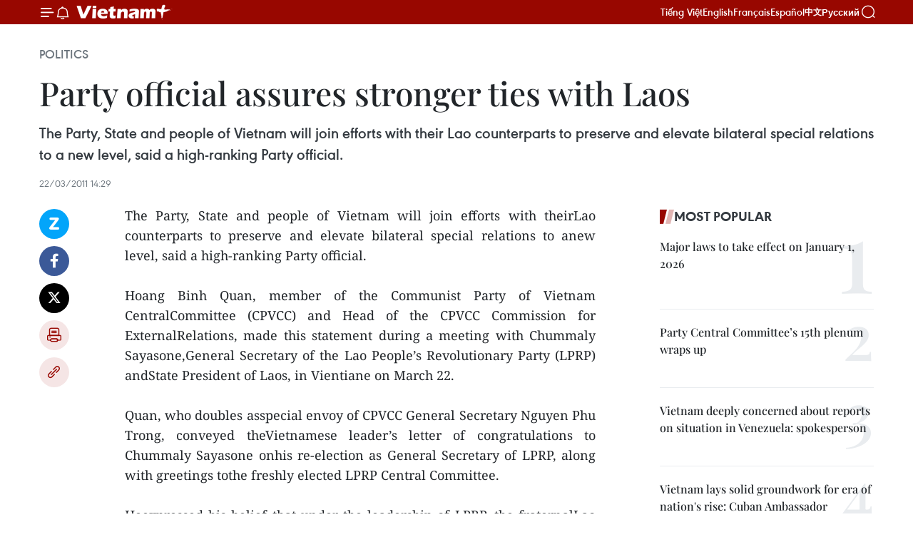

--- FILE ---
content_type: text/html;charset=utf-8
request_url: https://en.vietnamplus.vn/party-official-assures-stronger-ties-with-laos-post27183.vnp
body_size: 21865
content:
<!DOCTYPE html> <html lang="en" class="en"> <head> <title>Party official assures stronger ties with Laos | Vietnam+ (VietnamPlus)</title> <meta name="description" content="The Party, State and people of Vietnam will join efforts with theirLao counterparts to preserve and elevate bilateral special relations to anew level, said a high-ranking Party official. "/> <meta name="keywords" content=""/> <meta name="news_keywords" content=""/> <meta http-equiv="Content-Type" content="text/html; charset=utf-8" /> <meta http-equiv="X-UA-Compatible" content="IE=edge"/> <meta http-equiv="refresh" content="1800" /> <meta name="revisit-after" content="1 days" /> <meta name="viewport" content="width=device-width, initial-scale=1"> <meta http-equiv="content-language" content="vi" /> <meta name="format-detection" content="telephone=no"/> <meta name="format-detection" content="address=no"/> <meta name="apple-mobile-web-app-capable" content="yes"> <meta name="apple-mobile-web-app-status-bar-style" content="black"> <meta name="apple-mobile-web-app-title" content="Vietnam+ (VietnamPlus)"/> <meta name="referrer" content="no-referrer-when-downgrade"/> <link rel="shortcut icon" href="https://media.vietnamplus.vn/assets/web/styles/img/favicon.ico" type="image/x-icon" /> <link rel="preconnect" href="https://media.vietnamplus.vn"/> <link rel="dns-prefetch" href="https://media.vietnamplus.vn"/> <link rel="preconnect" href="//www.google-analytics.com" /> <link rel="preconnect" href="//www.googletagmanager.com" /> <link rel="preconnect" href="//stc.za.zaloapp.com" /> <link rel="preconnect" href="//fonts.googleapis.com" /> <link rel="preconnect" href="//pagead2.googlesyndication.com"/> <link rel="preconnect" href="//tpc.googlesyndication.com"/> <link rel="preconnect" href="//securepubads.g.doubleclick.net"/> <link rel="preconnect" href="//accounts.google.com"/> <link rel="preconnect" href="//adservice.google.com"/> <link rel="preconnect" href="//adservice.google.com.vn"/> <link rel="preconnect" href="//www.googletagservices.com"/> <link rel="preconnect" href="//partner.googleadservices.com"/> <link rel="preconnect" href="//tpc.googlesyndication.com"/> <link rel="preconnect" href="//za.zdn.vn"/> <link rel="preconnect" href="//sp.zalo.me"/> <link rel="preconnect" href="//connect.facebook.net"/> <link rel="preconnect" href="//www.facebook.com"/> <link rel="dns-prefetch" href="//www.google-analytics.com" /> <link rel="dns-prefetch" href="//www.googletagmanager.com" /> <link rel="dns-prefetch" href="//stc.za.zaloapp.com" /> <link rel="dns-prefetch" href="//fonts.googleapis.com" /> <link rel="dns-prefetch" href="//pagead2.googlesyndication.com"/> <link rel="dns-prefetch" href="//tpc.googlesyndication.com"/> <link rel="dns-prefetch" href="//securepubads.g.doubleclick.net"/> <link rel="dns-prefetch" href="//accounts.google.com"/> <link rel="dns-prefetch" href="//adservice.google.com"/> <link rel="dns-prefetch" href="//adservice.google.com.vn"/> <link rel="dns-prefetch" href="//www.googletagservices.com"/> <link rel="dns-prefetch" href="//partner.googleadservices.com"/> <link rel="dns-prefetch" href="//tpc.googlesyndication.com"/> <link rel="dns-prefetch" href="//za.zdn.vn"/> <link rel="dns-prefetch" href="//sp.zalo.me"/> <link rel="dns-prefetch" href="//connect.facebook.net"/> <link rel="dns-prefetch" href="//www.facebook.com"/> <link rel="dns-prefetch" href="//graph.facebook.com"/> <link rel="dns-prefetch" href="//static.xx.fbcdn.net"/> <link rel="dns-prefetch" href="//staticxx.facebook.com"/> <script> var cmsConfig = { domainDesktop: 'https://en.vietnamplus.vn', domainMobile: 'https://en.vietnamplus.vn', domainApi: 'https://en-api.vietnamplus.vn', domainStatic: 'https://media.vietnamplus.vn', domainLog: 'https://en-log.vietnamplus.vn', googleAnalytics: 'G\-ZF59SL1YG8', siteId: 0, pageType: 1, objectId: 27183, adsZone: 291, allowAds: false, adsLazy: true, antiAdblock: true, }; if (window.location.protocol !== 'https:' && window.location.hostname.indexOf('vietnamplus.vn') !== -1) { window.location = 'https://' + window.location.hostname + window.location.pathname + window.location.hash; } var USER_AGENT=window.navigator&&(window.navigator.userAgent||window.navigator.vendor)||window.opera||"",IS_MOBILE=/Android|webOS|iPhone|iPod|BlackBerry|Windows Phone|IEMobile|Mobile Safari|Opera Mini/i.test(USER_AGENT),IS_REDIRECT=!1;function setCookie(e,o,i){var n=new Date,i=(n.setTime(n.getTime()+24*i*60*60*1e3),"expires="+n.toUTCString());document.cookie=e+"="+o+"; "+i+";path=/;"}function getCookie(e){var o=document.cookie.indexOf(e+"="),i=o+e.length+1;return!o&&e!==document.cookie.substring(0,e.length)||-1===o?null:(-1===(e=document.cookie.indexOf(";",i))&&(e=document.cookie.length),unescape(document.cookie.substring(i,e)))}IS_MOBILE&&getCookie("isDesktop")&&(setCookie("isDesktop",1,-1),window.location=window.location.pathname.replace(".amp", ".vnp")+window.location.search,IS_REDIRECT=!0); </script> <script> if(USER_AGENT && USER_AGENT.indexOf("facebot") <= 0 && USER_AGENT.indexOf("facebookexternalhit") <= 0) { var query = ''; var hash = ''; if (window.location.search) query = window.location.search; if (window.location.hash) hash = window.location.hash; var canonicalUrl = 'https://en.vietnamplus.vn/party-official-assures-stronger-ties-with-laos-post27183.vnp' + query + hash ; var curUrl = decodeURIComponent(window.location.href); if(!location.port && canonicalUrl.startsWith("http") && curUrl != canonicalUrl){ window.location.replace(canonicalUrl); } } </script> <meta property="fb:pages" content="120834779440" /> <meta property="fb:app_id" content="1960985707489919" /> <meta name="author" content="Vietnam+ (VietnamPlus)" /> <meta name="copyright" content="Copyright © 2026 by Vietnam+ (VietnamPlus)" /> <meta name="RATING" content="GENERAL" /> <meta name="GENERATOR" content="Vietnam+ (VietnamPlus)" /> <meta content="Vietnam+ (VietnamPlus)" itemprop="sourceOrganization" name="source"/> <meta content="news" itemprop="genre" name="medium"/> <meta name="robots" content="noarchive, max-image-preview:large, index, follow" /> <meta name="GOOGLEBOT" content="noarchive, max-image-preview:large, index, follow" /> <link rel="canonical" href="https://en.vietnamplus.vn/party-official-assures-stronger-ties-with-laos-post27183.vnp" /> <meta property="og:site_name" content="Vietnam+ (VietnamPlus)"/> <meta property="og:rich_attachment" content="true"/> <meta property="og:type" content="article"/> <meta property="og:url" content="https://en.vietnamplus.vn/party-official-assures-stronger-ties-with-laos-post27183.vnp"/> <meta property="og:image" content="https://media.vietnamplus.vn/assets/web/styles/img/social-share.jpg"/> <meta property="og:image:width" content="1200"/> <meta property="og:image:height" content="630"/> <meta property="og:title" content="Party official assures stronger ties with Laos "/> <meta property="og:description" content="The Party, State and people of Vietnam will join efforts with theirLao counterparts to preserve and elevate bilateral special relations to anew level, said a high-ranking Party official. "/> <meta name="twitter:card" value="summary"/> <meta name="twitter:url" content="https://en.vietnamplus.vn/party-official-assures-stronger-ties-with-laos-post27183.vnp"/> <meta name="twitter:title" content="Party official assures stronger ties with Laos "/> <meta name="twitter:description" content="The Party, State and people of Vietnam will join efforts with theirLao counterparts to preserve and elevate bilateral special relations to anew level, said a high-ranking Party official. "/> <meta name="twitter:image" content="https://media.vietnamplus.vn/assets/web/styles/img/social-share.jpg"/> <meta name="twitter:site" content="@Vietnam+ (VietnamPlus)"/> <meta name="twitter:creator" content="@Vietnam+ (VietnamPlus)"/> <meta property="article:publisher" content="https://www.facebook.com/VietnamPlus" /> <meta property="article:tag" content=""/> <meta property="article:section" content="Politics" /> <meta property="article:published_time" content="2011-03-22T21:29:00+0700"/> <meta property="article:modified_time" content="2011-03-22T21:46:39+0700"/> <script type="application/ld+json"> { "@context": "http://schema.org", "@type": "Organization", "name": "Vietnam+ (VietnamPlus)", "url": "https://en.vietnamplus.vn", "logo": "https://media.vietnamplus.vn/assets/web/styles/img/logo.png", "foundingDate": "2008", "founders": [ { "@type": "Person", "name": "Thông tấn xã Việt Nam (TTXVN)" } ], "address": [ { "@type": "PostalAddress", "streetAddress": "Số 05 Lý Thường Kiệt - Hà Nội - Việt Nam", "addressLocality": "Hà Nội City", "addressRegion": "Northeast", "postalCode": "100000", "addressCountry": "VNM" } ], "contactPoint": [ { "@type": "ContactPoint", "telephone": "+84-243-941-1349", "contactType": "customer service" }, { "@type": "ContactPoint", "telephone": "+84-243-941-1348", "contactType": "customer service" } ], "sameAs": [ "https://www.facebook.com/VietnamPlus", "https://www.tiktok.com/@vietnamplus", "https://twitter.com/vietnamplus", "https://www.youtube.com/c/BaoVietnamPlus" ] } </script> <script type="application/ld+json"> { "@context" : "https://schema.org", "@type" : "WebSite", "name": "Vietnam+ (VietnamPlus)", "url": "https://en.vietnamplus.vn", "alternateName" : "Báo điện tử VIETNAMPLUS, Cơ quan của Thông tấn xã Việt Nam (TTXVN)", "potentialAction": { "@type": "SearchAction", "target": { "@type": "EntryPoint", "urlTemplate": "https://en.vietnamplus.vn/search/?q={search_term_string}" }, "query-input": "required name=search_term_string" } } </script> <script type="application/ld+json"> { "@context":"http://schema.org", "@type":"BreadcrumbList", "itemListElement":[ { "@type":"ListItem", "position":1, "item":{ "@id":"https://en.vietnamplus.vn/politics/", "name":"Politics" } } ] } </script> <script type="application/ld+json"> { "@context": "http://schema.org", "@type": "NewsArticle", "mainEntityOfPage":{ "@type":"WebPage", "@id":"https://en.vietnamplus.vn/party-official-assures-stronger-ties-with-laos-post27183.vnp" }, "headline": "Party official assures stronger ties with Laos", "description": "The Party, State and people of Vietnam will join efforts with theirLao counterparts to preserve and elevate bilateral special relations to anew level, said a high-ranking Party official.", "image": { "@type": "ImageObject", "url": "https://media.vietnamplus.vn/assets/web/styles/img/social-share.jpg", "width" : 1200, "height" : 675 }, "datePublished": "2011-03-22T21:29:00+0700", "dateModified": "2011-03-22T21:46:39+0700", "author": { "@type": "Person", "name": "" }, "publisher": { "@type": "Organization", "name": "Vietnam+ (VietnamPlus)", "logo": { "@type": "ImageObject", "url": "https://media.vietnamplus.vn/assets/web/styles/img/logo.png" } } } </script> <link rel="preload" href="https://media.vietnamplus.vn/assets/web/styles/css/main.min-1.0.14.css" as="style"> <link rel="preload" href="https://media.vietnamplus.vn/assets/web/js/main.min-1.0.33.js" as="script"> <link rel="preload" href="https://media.vietnamplus.vn/assets/web/js/detail.min-1.0.15.js" as="script"> <link rel="preload" href="https://common.mcms.one/assets/styles/css/vietnamplus-1.0.0.css" as="style"> <link rel="stylesheet" href="https://common.mcms.one/assets/styles/css/vietnamplus-1.0.0.css"> <link id="cms-style" rel="stylesheet" href="https://media.vietnamplus.vn/assets/web/styles/css/main.min-1.0.14.css"> <script type="text/javascript"> var _metaOgUrl = 'https://en.vietnamplus.vn/party-official-assures-stronger-ties-with-laos-post27183.vnp'; var page_title = document.title; var tracked_url = window.location.pathname + window.location.search + window.location.hash; var cate_path = 'politics'; if (cate_path.length > 0) { tracked_url = "/" + cate_path + tracked_url; } </script> <script async="" src="https://www.googletagmanager.com/gtag/js?id=G-ZF59SL1YG8"></script> <script> window.dataLayer = window.dataLayer || []; function gtag(){dataLayer.push(arguments);} gtag('js', new Date()); gtag('config', 'G-ZF59SL1YG8', {page_path: tracked_url}); </script> <script>window.dataLayer = window.dataLayer || [];dataLayer.push({'pageCategory': '/politics'});</script> <script> window.dataLayer = window.dataLayer || []; dataLayer.push({ 'event': 'Pageview', 'articleId': '27183', 'articleTitle': 'Party official assures stronger ties with Laos ', 'articleCategory': 'Politics', 'articleAlowAds': false, 'articleType': 'detail', 'articlePublishDate': '2011-03-22T21:29:00+0700', 'articleThumbnail': 'https://media.vietnamplus.vn/assets/web/styles/img/social-share.jpg', 'articleShortUrl': 'https://en.vietnamplus.vn/party-official-assures-stronger-ties-with-laos-post27183.vnp', 'articleFullUrl': 'https://en.vietnamplus.vn/party-official-assures-stronger-ties-with-laos-post27183.vnp', }); </script> <script type='text/javascript'> gtag('event', 'article_page',{ 'articleId': '27183', 'articleTitle': 'Party official assures stronger ties with Laos ', 'articleCategory': 'Politics', 'articleAlowAds': false, 'articleType': 'detail', 'articlePublishDate': '2011-03-22T21:29:00+0700', 'articleThumbnail': 'https://media.vietnamplus.vn/assets/web/styles/img/social-share.jpg', 'articleShortUrl': 'https://en.vietnamplus.vn/party-official-assures-stronger-ties-with-laos-post27183.vnp', 'articleFullUrl': 'https://en.vietnamplus.vn/party-official-assures-stronger-ties-with-laos-post27183.vnp', }); </script> <script>(function(w,d,s,l,i){w[l]=w[l]||[];w[l].push({'gtm.start': new Date().getTime(),event:'gtm.js'});var f=d.getElementsByTagName(s)[0], j=d.createElement(s),dl=l!='dataLayer'?'&l='+l:'';j.async=true;j.src= 'https://www.googletagmanager.com/gtm.js?id='+i+dl;f.parentNode.insertBefore(j,f); })(window,document,'script','dataLayer','GTM-5WM58F3N');</script> <script type="text/javascript"> !function(){"use strict";function e(e){var t=!(arguments.length>1&&void 0!==arguments[1])||arguments[1],c=document.createElement("script");c.src=e,t?c.type="module":(c.async=!0,c.type="text/javascript",c.setAttribute("nomodule",""));var n=document.getElementsByTagName("script")[0];n.parentNode.insertBefore(c,n)}!function(t,c){!function(t,c,n){var a,o,r;n.accountId=c,null!==(a=t.marfeel)&&void 0!==a||(t.marfeel={}),null!==(o=(r=t.marfeel).cmd)&&void 0!==o||(r.cmd=[]),t.marfeel.config=n;var i="https://sdk.mrf.io/statics";e("".concat(i,"/marfeel-sdk.js?id=").concat(c),!0),e("".concat(i,"/marfeel-sdk.es5.js?id=").concat(c),!1)}(t,c,arguments.length>2&&void 0!==arguments[2]?arguments[2]:{})}(window,2272,{} )}(); </script> <script async src="https://sp.zalo.me/plugins/sdk.js"></script> </head> <body class="detail-page"> <div id="sdaWeb_SdaMasthead" class="rennab rennab-top" data-platform="1" data-position="Web_SdaMasthead"> </div> <header class=" site-header"> <div class="sticky"> <div class="container"> <i class="ic-menu"></i> <i class="ic-bell"></i> <div id="header-news" class="pick-news hidden" data-source="header-latest-news"></div> <a class="small-logo" href="/" title="Vietnam+ (VietnamPlus)">Vietnam+ (VietnamPlus)</a> <ul class="menu"> <li> <a href="https://www.vietnamplus.vn" title="Tiếng Việt" target="_blank">Tiếng Việt</a> </li> <li> <a href="https://en.vietnamplus.vn" title="English" target="_blank" rel="nofollow">English</a> </li> <li> <a href="https://fr.vietnamplus.vn" title="Français" target="_blank" rel="nofollow">Français</a> </li> <li> <a href="https://es.vietnamplus.vn" title="Español" target="_blank" rel="nofollow">Español</a> </li> <li> <a href="https://zh.vietnamplus.vn" title="中文" target="_blank" rel="nofollow">中文</a> </li> <li> <a href="https://ru.vietnamplus.vn" title="Русский" target="_blank" rel="nofollow">Русский</a> </li> </ul> <div class="search-wrapper"> <i class="ic-search"></i> <input type="text" class="search txtsearch" placeholder="Keyword"> </div> </div> </div> </header> <div class="site-body"> <div id="sdaWeb_SdaBackground" class="rennab " data-platform="1" data-position="Web_SdaBackground"> </div> <div class="container"> <div class="breadcrumb breadcrumb-detail"> <h2 class="main"> <a href="https://en.vietnamplus.vn/politics/" title="Politics" class="active">Politics</a> </h2> </div> <div id="sdaWeb_SdaTop" class="rennab " data-platform="1" data-position="Web_SdaTop"> </div> <div class="article"> <h1 class="article__title cms-title "> Party official assures stronger ties with Laos </h1> <div class="article__sapo cms-desc"> <div align="justify">The Party, State and people of Vietnam will join efforts with their Lao counterparts to preserve and elevate bilateral special relations to a new level, said a high-ranking Party official. </div> </div> <div id="sdaWeb_SdaArticleAfterSapo" class="rennab " data-platform="1" data-position="Web_SdaArticleAfterSapo"> </div> <div class="article__meta"> <time class="time" datetime="2011-03-22T21:29:00+0700" data-time="1300804140" data-friendly="false">Tuesday, March 22, 2011 21:29</time> <meta class="cms-date" itemprop="datePublished" content="2011-03-22T21:29:00+0700"> </div> <div class="col"> <div class="main-col content-col"> <div class="article__body zce-content-body cms-body" itemprop="articleBody"> <div class="social-pin sticky article__social"> <a href="javascript:void(0);" class="zl zalo-share-button" title="Zalo" data-href="https://en.vietnamplus.vn/party-official-assures-stronger-ties-with-laos-post27183.vnp" data-oaid="4486284411240520426" data-layout="1" data-color="blue" data-customize="true">Zalo</a> <a href="javascript:void(0);" class="item fb" data-href="https://en.vietnamplus.vn/party-official-assures-stronger-ties-with-laos-post27183.vnp" data-rel="facebook" title="Facebook">Facebook</a> <a href="javascript:void(0);" class="item tw" data-href="https://en.vietnamplus.vn/party-official-assures-stronger-ties-with-laos-post27183.vnp" data-rel="twitter" title="Twitter">Twitter</a> <a href="javascript:void(0);" class="bookmark sendbookmark hidden" onclick="ME.sendBookmark(this, 27183);" data-id="27183" title="Bookmark">Bookmark</a> <a href="javascript:void(0);" class="print sendprint" title="Print" data-href="/print-27183.html">Print</a> <a href="javascript:void(0);" class="item link" data-href="https://en.vietnamplus.vn/party-official-assures-stronger-ties-with-laos-post27183.vnp" data-rel="copy" title="Copy link">Copy link</a> </div> <div align="justify"> The Party, State and people of Vietnam will join efforts with theirLao counterparts to preserve and elevate bilateral special relations to anew level, said a high-ranking Party official. <br> <br> Hoang Binh Quan, member of the Communist Party of Vietnam CentralCommittee (CPVCC) and Head of the CPVCC Commission for ExternalRelations, made this statement during a meeting with Chummaly Sayasone,General Secretary of the Lao People’s Revolutionary Party (LPRP) andState President of Laos, in Vientiane on March 22. <br> <br> Quan, who doubles asspecial envoy of CPVCC General Secretary Nguyen Phu Trong, conveyed theVietnamese leader’s letter of congratulations to Chummaly Sayasone onhis re-election as General Secretary of LPRP, along with greetings tothe freshly elected LPRP Central Committee. <br> <br> Heexpressed his belief that under the leadership of LPRP, the fraternalLao people would successfully implement the Resolution of the 9 thNational Party Congress and reap greater achievements in the renewalprocess. <br> <br> The official affirmed that the Vietnam-Laostraditional friendship, special solidarity and comprehensivecooperation, which have been nurtured by President Ho Chi Minh,President Kaysone Phomvihane, generations of Party and State leaders,and the Vietnamese and Lao people, are valuable assets of the twoParties and nations, and constitute a factor ensuring the victory ofeach country’s revolutionary cause. <br> <br> Quan conveyedParty General Secretary cum National Assembly Chairman Trong’s bestregards and an invitation to Lao Party General Secretary and StatePresident Chummaly Sayasone to officially visit Vietnam . <br> <br> Sayasone thanked Trong for sending his special envoy to directlyconvey the letter of congratulations on the success of the 9 th LPRPNational Congress and his re-election as the LPRP chief. This, he said,demonstrates the attachment, trust and fraternal sentiments betweenLaos and Vietnam . <br> <br> He affirmed Laos willcontinue to place importance on and nurture the time-honouredneighbourliness, special solidarity and comprehensive cooperationbetween Laos and Vietnam for prosperity of the two peoples, andfor peace, stability, cooperation and development in the region and theworld. <br> <br> The Lao leader expressed his thanks andaccepted Trong’s invitation with pleasure, agreeing to visit Vietnamat an appropriate time. <br> <br> As part of his visit, Quanheld a working session with Thongloun Sisoulith, Politburo member,Deputy Prime Minister, Head of the LPRP Central Committee’s Commissionfor External Relations and Foreign Minister of Laos. <br> <br> The Vietnamese official also visited a number of Vietnam-Laos cooperative projects in the capital city of Vientiane . <br> <br> In the letter of congratulations, Trong wrote that re-election ofChummaly Sayasone to the noble post showed the confidence of the entireParty, people and army to the Lao leader. <br> <br> Trong saidhe surely believed that, under the sound leadership of the LPRP withChummaly Sayasone as its General Secretary, the fraternal Lao peoplewould record greater achievements in implementing the Resolution of the 9th Party National Congress, stepping up the renewal process andsuccessfully building Laos into a socialist-oriented country ofpeace, independence, democracy, unification and prosperity./.
</div> <div id="sdaWeb_SdaArticleAfterBody" class="rennab " data-platform="1" data-position="Web_SdaArticleAfterBody"> </div> </div> <div id="sdaWeb_SdaArticleAfterTag" class="rennab " data-platform="1" data-position="Web_SdaArticleAfterTag"> </div> <div class="wrap-social"> <div class="social-pin article__social"> <a href="javascript:void(0);" class="zl zalo-share-button" title="Zalo" data-href="https://en.vietnamplus.vn/party-official-assures-stronger-ties-with-laos-post27183.vnp" data-oaid="4486284411240520426" data-layout="1" data-color="blue" data-customize="true">Zalo</a> <a href="javascript:void(0);" class="item fb" data-href="https://en.vietnamplus.vn/party-official-assures-stronger-ties-with-laos-post27183.vnp" data-rel="facebook" title="Facebook">Facebook</a> <a href="javascript:void(0);" class="item tw" data-href="https://en.vietnamplus.vn/party-official-assures-stronger-ties-with-laos-post27183.vnp" data-rel="twitter" title="Twitter">Twitter</a> <a href="javascript:void(0);" class="bookmark sendbookmark hidden" onclick="ME.sendBookmark(this, 27183);" data-id="27183" title="Bookmark">Bookmark</a> <a href="javascript:void(0);" class="print sendprint" title="Print" data-href="/print-27183.html">Print</a> <a href="javascript:void(0);" class="item link" data-href="https://en.vietnamplus.vn/party-official-assures-stronger-ties-with-laos-post27183.vnp" data-rel="copy" title="Copy link">Copy link</a> </div> <a href="https://news.google.com/publications/CAAqBwgKMN-18wowlLWFAw?hl=vi&gl=VN&ceid=VN%3Avi" class="google-news" target="_blank" title="Google News">Follow VietnamPlus</a> </div> <div id="sdaWeb_SdaArticleAfterBody1" class="rennab " data-platform="1" data-position="Web_SdaArticleAfterBody1"> </div> <div id="sdaWeb_SdaArticleAfterBody2" class="rennab " data-platform="1" data-position="Web_SdaArticleAfterBody2"> </div> <div class="timeline secondary"> <h3 class="box-heading"> <a href="https://en.vietnamplus.vn/politics/" title="Politics" class="title"> See more </a> </h3> <div class="box-content content-list" data-source="recommendation-291"> <article class="story" data-id="336357"> <figure class="story__thumb"> <a class="cms-link" href="https://en.vietnamplus.vn/turning-14th-national-party-congresss-message-into-action-general-nguyen-trong-nghia-post336357.vnp" title="Turning 14th National Party Congress’s message into action: General Nguyen Trong Nghia"> <img class="lazyload" src="[data-uri]" data-src="https://mediaen.vietnamplus.vn/images/[base64]/vna-potal-dai-tuong-nguyen-trong-nghia-tham-khu-tac-nghiep-cua-tai-dai-hoi-xiv-cua-dang-8541747.jpg.webp" data-srcset="https://mediaen.vietnamplus.vn/images/[base64]/vna-potal-dai-tuong-nguyen-trong-nghia-tham-khu-tac-nghiep-cua-tai-dai-hoi-xiv-cua-dang-8541747.jpg.webp 1x, https://mediaen.vietnamplus.vn/images/[base64]/vna-potal-dai-tuong-nguyen-trong-nghia-tham-khu-tac-nghiep-cua-tai-dai-hoi-xiv-cua-dang-8541747.jpg.webp 2x" alt="General Nguyen Trong Nghia (standing, front, second from right) visits Vietnam News Agency reporters covering the 14th National Party Congress on January 20. (Photo: VNA)"> <noscript><img src="https://mediaen.vietnamplus.vn/images/[base64]/vna-potal-dai-tuong-nguyen-trong-nghia-tham-khu-tac-nghiep-cua-tai-dai-hoi-xiv-cua-dang-8541747.jpg.webp" srcset="https://mediaen.vietnamplus.vn/images/[base64]/vna-potal-dai-tuong-nguyen-trong-nghia-tham-khu-tac-nghiep-cua-tai-dai-hoi-xiv-cua-dang-8541747.jpg.webp 1x, https://mediaen.vietnamplus.vn/images/[base64]/vna-potal-dai-tuong-nguyen-trong-nghia-tham-khu-tac-nghiep-cua-tai-dai-hoi-xiv-cua-dang-8541747.jpg.webp 2x" alt="General Nguyen Trong Nghia (standing, front, second from right) visits Vietnam News Agency reporters covering the 14th National Party Congress on January 20. (Photo: VNA)" class="image-fallback"></noscript> </a> </figure> <h2 class="story__heading" data-tracking="336357"> <a class=" cms-link" href="https://en.vietnamplus.vn/turning-14th-national-party-congresss-message-into-action-general-nguyen-trong-nghia-post336357.vnp" title="Turning 14th National Party Congress’s message into action: General Nguyen Trong Nghia"> Turning 14th National Party Congress’s message into action: General Nguyen Trong Nghia </a> </h2> <time class="time" datetime="2026-01-20T21:26:01+0700" data-time="1768919161"> 20/01/2026 21:26 </time> <div class="story__summary story__shorten"> <p>The Political Report is not merely an appeal but an action-oriented and highly feasible document designed to build consensus within the Party and across society to realise targets, especially strategic breakthrough ones.</p> </div> </article> <article class="story" data-id="336356"> <figure class="story__thumb"> <a class="cms-link" href="https://en.vietnamplus.vn/14th-national-party-congress-delegates-eye-reforms-in-new-era-post336356.vnp" title="14th National Party Congress: Delegates eye reforms in new era"> <img class="lazyload" src="[data-uri]" data-src="https://mediaen.vietnamplus.vn/images/7d1b1ad3fc9563dcff6a3a0b9636850cce2b64b25dea9cbe4e667a8a0950e663c131248de17b6dfcc4ab6b83342a1cbf/hu.jpg.webp" data-srcset="https://mediaen.vietnamplus.vn/images/7d1b1ad3fc9563dcff6a3a0b9636850cce2b64b25dea9cbe4e667a8a0950e663c131248de17b6dfcc4ab6b83342a1cbf/hu.jpg.webp 1x, https://mediaen.vietnamplus.vn/images/9208427127649c9760468496aed1bd78ce2b64b25dea9cbe4e667a8a0950e663c131248de17b6dfcc4ab6b83342a1cbf/hu.jpg.webp 2x" alt="Delegates join group discussions at the ongoing 14th National Party Congress (Photo: VNA)"> <noscript><img src="https://mediaen.vietnamplus.vn/images/7d1b1ad3fc9563dcff6a3a0b9636850cce2b64b25dea9cbe4e667a8a0950e663c131248de17b6dfcc4ab6b83342a1cbf/hu.jpg.webp" srcset="https://mediaen.vietnamplus.vn/images/7d1b1ad3fc9563dcff6a3a0b9636850cce2b64b25dea9cbe4e667a8a0950e663c131248de17b6dfcc4ab6b83342a1cbf/hu.jpg.webp 1x, https://mediaen.vietnamplus.vn/images/9208427127649c9760468496aed1bd78ce2b64b25dea9cbe4e667a8a0950e663c131248de17b6dfcc4ab6b83342a1cbf/hu.jpg.webp 2x" alt="Delegates join group discussions at the ongoing 14th National Party Congress (Photo: VNA)" class="image-fallback"></noscript> </a> </figure> <h2 class="story__heading" data-tracking="336356"> <a class=" cms-link" href="https://en.vietnamplus.vn/14th-national-party-congress-delegates-eye-reforms-in-new-era-post336356.vnp" title="14th National Party Congress: Delegates eye reforms in new era"> 14th National Party Congress: Delegates eye reforms in new era </a> </h2> <time class="time" datetime="2026-01-20T20:34:16+0700" data-time="1768916056"> 20/01/2026 20:34 </time> <div class="story__summary story__shorten"> <p>During the discussions, Prime Minister Pham Minh Chinh summed up key lessons drawn from the Government’s management during the previous term, stressing the need to turn Party resolutions into laws and renewing growth drivers for the next development phase.</p> </div> </article> <article class="story" data-id="336349"> <figure class="story__thumb"> <a class="cms-link" href="https://en.vietnamplus.vn/press-release-on-opening-session-of-14th-national-party-congress-post336349.vnp" title="Press release on opening session of 14th National Party Congress"> <img class="lazyload" src="[data-uri]" data-src="https://mediaen.vietnamplus.vn/images/[base64]/vna-potal-14th-national-party-congress-opens-marking-starting-point-of-new-development-era-8540279.jpg.webp" data-srcset="https://mediaen.vietnamplus.vn/images/[base64]/vna-potal-14th-national-party-congress-opens-marking-starting-point-of-new-development-era-8540279.jpg.webp 1x, https://mediaen.vietnamplus.vn/images/[base64]/vna-potal-14th-national-party-congress-opens-marking-starting-point-of-new-development-era-8540279.jpg.webp 2x" alt="A view of the opening session of the 14th National Congress of the Communist Party of Vietnam on January 20. (Photo: VNA)"> <noscript><img src="https://mediaen.vietnamplus.vn/images/[base64]/vna-potal-14th-national-party-congress-opens-marking-starting-point-of-new-development-era-8540279.jpg.webp" srcset="https://mediaen.vietnamplus.vn/images/[base64]/vna-potal-14th-national-party-congress-opens-marking-starting-point-of-new-development-era-8540279.jpg.webp 1x, https://mediaen.vietnamplus.vn/images/[base64]/vna-potal-14th-national-party-congress-opens-marking-starting-point-of-new-development-era-8540279.jpg.webp 2x" alt="A view of the opening session of the 14th National Congress of the Communist Party of Vietnam on January 20. (Photo: VNA)" class="image-fallback"></noscript> </a> </figure> <h2 class="story__heading" data-tracking="336349"> <a class=" cms-link" href="https://en.vietnamplus.vn/press-release-on-opening-session-of-14th-national-party-congress-post336349.vnp" title="Press release on opening session of 14th National Party Congress"> Press release on opening session of 14th National Party Congress </a> </h2> <time class="time" datetime="2026-01-20T18:56:32+0700" data-time="1768910192"> 20/01/2026 18:56 </time> <div class="story__summary story__shorten"> <p>Attending the congress are 1,586 delegates representing more than 5.6 million Party members nationwide. Of these, 163 are ex officio delegates (accounting for 10.28%); 353 are elected delegates (22.25%); and 1,070 are appointed delegates (67.47%).</p> </div> </article> <article class="story" data-id="336346"> <figure class="story__thumb"> <a class="cms-link" href="https://en.vietnamplus.vn/pm-urges-media-to-spotlight-key-outcomes-of-14th-party-congress-post336346.vnp" title="PM urges media to spotlight key outcomes of 14th Party Congress"> <img class="lazyload" src="[data-uri]" data-src="https://mediaen.vietnamplus.vn/images/7d1b1ad3fc9563dcff6a3a0b9636850c95a3271a01fd9825f6e0113f5c8ba49d6d1811f5e396ffb309611b8337595828/j.jpg.webp" data-srcset="https://mediaen.vietnamplus.vn/images/7d1b1ad3fc9563dcff6a3a0b9636850c95a3271a01fd9825f6e0113f5c8ba49d6d1811f5e396ffb309611b8337595828/j.jpg.webp 1x, https://mediaen.vietnamplus.vn/images/9208427127649c9760468496aed1bd7895a3271a01fd9825f6e0113f5c8ba49d6d1811f5e396ffb309611b8337595828/j.jpg.webp 2x" alt="PM Pham Minh Chinh visits the press centre serving the 14th National Party Congress (Photo: VNA)"> <noscript><img src="https://mediaen.vietnamplus.vn/images/7d1b1ad3fc9563dcff6a3a0b9636850c95a3271a01fd9825f6e0113f5c8ba49d6d1811f5e396ffb309611b8337595828/j.jpg.webp" srcset="https://mediaen.vietnamplus.vn/images/7d1b1ad3fc9563dcff6a3a0b9636850c95a3271a01fd9825f6e0113f5c8ba49d6d1811f5e396ffb309611b8337595828/j.jpg.webp 1x, https://mediaen.vietnamplus.vn/images/9208427127649c9760468496aed1bd7895a3271a01fd9825f6e0113f5c8ba49d6d1811f5e396ffb309611b8337595828/j.jpg.webp 2x" alt="PM Pham Minh Chinh visits the press centre serving the 14th National Party Congress (Photo: VNA)" class="image-fallback"></noscript> </a> </figure> <h2 class="story__heading" data-tracking="336346"> <a class=" cms-link" href="https://en.vietnamplus.vn/pm-urges-media-to-spotlight-key-outcomes-of-14th-party-congress-post336346.vnp" title="PM urges media to spotlight key outcomes of 14th Party Congress"> PM urges media to spotlight key outcomes of 14th Party Congress </a> </h2> <time class="time" datetime="2026-01-20T18:24:59+0700" data-time="1768908299"> 20/01/2026 18:24 </time> <div class="story__summary story__shorten"> <p>During a visit to the press centre amid a break in proceedings, PM Pham Minh Chinh met with reporters and inquired about their working conditions. He described the press as a hardworking and vital force, so that all possible support should be offered to them, including adequate infrastructure, reliable internet connectivity, and a conducive work environment to enable timely, comprehensive, accurate, diverse, and engaging coverage.</p> </div> </article> <article class="story" data-id="336343"> <figure class="story__thumb"> <a class="cms-link" href="https://en.vietnamplus.vn/14th-national-party-congress-russian-political-party-expresses-confidence-in-future-of-comprehensive-cooperation-post336343.vnp" title="14th National Party Congress: Russian political party expresses confidence in future of comprehensive cooperation"> <img class="lazyload" src="[data-uri]" data-src="https://mediaen.vietnamplus.vn/images/67e7c5da7b82c2ed0870d4ffb4f585379a2aca34ac37dd8697196a32f151e8de0b308375810fd25f147a86af3d7f17e86d1811f5e396ffb309611b8337595828/andrey-klimov.jpg.webp" data-srcset="https://mediaen.vietnamplus.vn/images/67e7c5da7b82c2ed0870d4ffb4f585379a2aca34ac37dd8697196a32f151e8de0b308375810fd25f147a86af3d7f17e86d1811f5e396ffb309611b8337595828/andrey-klimov.jpg.webp 1x, https://mediaen.vietnamplus.vn/images/39916dc774c6b4fa2683238f57b136709a2aca34ac37dd8697196a32f151e8de0b308375810fd25f147a86af3d7f17e86d1811f5e396ffb309611b8337595828/andrey-klimov.jpg.webp 2x" alt="Andrey Klimov, member of the Presidium of the Supreme Council of the United Russia Party (UR), grants an interview to the Vietnam News Agency. (Photo: VNA)"> <noscript><img src="https://mediaen.vietnamplus.vn/images/67e7c5da7b82c2ed0870d4ffb4f585379a2aca34ac37dd8697196a32f151e8de0b308375810fd25f147a86af3d7f17e86d1811f5e396ffb309611b8337595828/andrey-klimov.jpg.webp" srcset="https://mediaen.vietnamplus.vn/images/67e7c5da7b82c2ed0870d4ffb4f585379a2aca34ac37dd8697196a32f151e8de0b308375810fd25f147a86af3d7f17e86d1811f5e396ffb309611b8337595828/andrey-klimov.jpg.webp 1x, https://mediaen.vietnamplus.vn/images/39916dc774c6b4fa2683238f57b136709a2aca34ac37dd8697196a32f151e8de0b308375810fd25f147a86af3d7f17e86d1811f5e396ffb309611b8337595828/andrey-klimov.jpg.webp 2x" alt="Andrey Klimov, member of the Presidium of the Supreme Council of the United Russia Party (UR), grants an interview to the Vietnam News Agency. (Photo: VNA)" class="image-fallback"></noscript> </a> </figure> <h2 class="story__heading" data-tracking="336343"> <a class=" cms-link" href="https://en.vietnamplus.vn/14th-national-party-congress-russian-political-party-expresses-confidence-in-future-of-comprehensive-cooperation-post336343.vnp" title="14th National Party Congress: Russian political party expresses confidence in future of comprehensive cooperation"> 14th National Party Congress: Russian political party expresses confidence in future of comprehensive cooperation </a> </h2> <time class="time" datetime="2026-01-20T18:08:12+0700" data-time="1768907292"> 20/01/2026 18:08 </time> <div class="story__summary story__shorten"> <p>Andrey Klimov, member of the Presidium of the Supreme Council of the United Russia Party (UR), emphasised that the Communist Party of Vietnam (CPV) holds a vital role in every aspect of national life. Therefore, the 14th National Congress will not only set the main course for Vietnam’s development but also influence the country’s governance style and administrative approach.</p> </div> </article> <div id="sdaWeb_SdaNative1" class="rennab " data-platform="1" data-position="Web_SdaNative1"> </div> <article class="story" data-id="336333"> <figure class="story__thumb"> <a class="cms-link" href="https://en.vietnamplus.vn/afternoon-briefing-on-january-20-post336333.vnp" title="☕ Afternoon briefing on January 20"> <img class="lazyload" src="[data-uri]" data-src="https://mediaen.vietnamplus.vn/images/9da4796470ca3c96168350672dfb61967bb9a261e2a91c61a1594f2ea58bb27a47239aa64b6f40abef620d8adc1f347dd32ffe00c4678f2100720f6642d3d320/trachieu01-4523.jpg.webp" data-srcset="https://mediaen.vietnamplus.vn/images/9da4796470ca3c96168350672dfb61967bb9a261e2a91c61a1594f2ea58bb27a47239aa64b6f40abef620d8adc1f347dd32ffe00c4678f2100720f6642d3d320/trachieu01-4523.jpg.webp 1x, https://mediaen.vietnamplus.vn/images/5e7862b48ab8e6ec548dd53cc72c6c787bb9a261e2a91c61a1594f2ea58bb27a47239aa64b6f40abef620d8adc1f347dd32ffe00c4678f2100720f6642d3d320/trachieu01-4523.jpg.webp 2x" alt="☕ Afternoon briefing on January 20"> <noscript><img src="https://mediaen.vietnamplus.vn/images/9da4796470ca3c96168350672dfb61967bb9a261e2a91c61a1594f2ea58bb27a47239aa64b6f40abef620d8adc1f347dd32ffe00c4678f2100720f6642d3d320/trachieu01-4523.jpg.webp" srcset="https://mediaen.vietnamplus.vn/images/9da4796470ca3c96168350672dfb61967bb9a261e2a91c61a1594f2ea58bb27a47239aa64b6f40abef620d8adc1f347dd32ffe00c4678f2100720f6642d3d320/trachieu01-4523.jpg.webp 1x, https://mediaen.vietnamplus.vn/images/5e7862b48ab8e6ec548dd53cc72c6c787bb9a261e2a91c61a1594f2ea58bb27a47239aa64b6f40abef620d8adc1f347dd32ffe00c4678f2100720f6642d3d320/trachieu01-4523.jpg.webp 2x" alt="☕ Afternoon briefing on January 20" class="image-fallback"></noscript> </a> </figure> <h2 class="story__heading" data-tracking="336333"> <a class=" cms-link" href="https://en.vietnamplus.vn/afternoon-briefing-on-january-20-post336333.vnp" title="☕ Afternoon briefing on January 20"> ☕ Afternoon briefing on January 20 </a> </h2> <time class="time" datetime="2026-01-20T16:32:30+0700" data-time="1768901550"> 20/01/2026 16:32 </time> <div class="story__summary story__shorten"> <p>The 14th National Congress of the Communist Party of Vietnam (CPV) solemnly opened at the National Convention Centre in Hanoi on January 20 morning.</p> </div> </article> <article class="story" data-id="336330"> <figure class="story__thumb"> <a class="cms-link" href="https://en.vietnamplus.vn/condolences-extended-to-spain-over-high-speed-train-crash-post336330.vnp" title="Condolences extended to Spain over high-speed train crash"> <img class="lazyload" src="[data-uri]" data-src="https://mediaen.vietnamplus.vn/images/7d1b1ad3fc9563dcff6a3a0b9636850c733a17dda95eddb858c620ff47eaf29cd32ffe00c4678f2100720f6642d3d320/spain.jpg.webp" data-srcset="https://mediaen.vietnamplus.vn/images/7d1b1ad3fc9563dcff6a3a0b9636850c733a17dda95eddb858c620ff47eaf29cd32ffe00c4678f2100720f6642d3d320/spain.jpg.webp 1x, https://mediaen.vietnamplus.vn/images/9208427127649c9760468496aed1bd78733a17dda95eddb858c620ff47eaf29cd32ffe00c4678f2100720f6642d3d320/spain.jpg.webp 2x" alt="Scene of the high-speed train collision in Adamuz, Spain on January 18 (Photo: Reuters/VNA)"> <noscript><img src="https://mediaen.vietnamplus.vn/images/7d1b1ad3fc9563dcff6a3a0b9636850c733a17dda95eddb858c620ff47eaf29cd32ffe00c4678f2100720f6642d3d320/spain.jpg.webp" srcset="https://mediaen.vietnamplus.vn/images/7d1b1ad3fc9563dcff6a3a0b9636850c733a17dda95eddb858c620ff47eaf29cd32ffe00c4678f2100720f6642d3d320/spain.jpg.webp 1x, https://mediaen.vietnamplus.vn/images/9208427127649c9760468496aed1bd78733a17dda95eddb858c620ff47eaf29cd32ffe00c4678f2100720f6642d3d320/spain.jpg.webp 2x" alt="Scene of the high-speed train collision in Adamuz, Spain on January 18 (Photo: Reuters/VNA)" class="image-fallback"></noscript> </a> </figure> <h2 class="story__heading" data-tracking="336330"> <a class=" cms-link" href="https://en.vietnamplus.vn/condolences-extended-to-spain-over-high-speed-train-crash-post336330.vnp" title="Condolences extended to Spain over high-speed train crash"> Condolences extended to Spain over high-speed train crash </a> </h2> <time class="time" datetime="2026-01-20T16:11:37+0700" data-time="1768900297"> 20/01/2026 16:11 </time> <div class="story__summary story__shorten"> <p>The collision between two high-speed trains, Iryo and Alvia, in the town of Adamuz, Cordoba province, Spain, resulted in multiple fatalities.</p> </div> </article> <article class="story" data-id="336325"> <figure class="story__thumb"> <a class="cms-link" href="https://en.vietnamplus.vn/political-parties-intl-organisations-friends-ov-send-congratulatory-messages-to-14th-national-party-congress-post336325.vnp" title="Political parties, int&#39;l organisations, friends, OV send congratulatory messages to 14th National Party Congress"> <img class="lazyload" src="[data-uri]" data-src="https://mediaen.vietnamplus.vn/images/7d1b1ad3fc9563dcff6a3a0b9636850c27b8023729adee1460f0403d48569838219b1d0eebabce96de101de17c55b7f3/cpv-vna.jpg.webp" data-srcset="https://mediaen.vietnamplus.vn/images/7d1b1ad3fc9563dcff6a3a0b9636850c27b8023729adee1460f0403d48569838219b1d0eebabce96de101de17c55b7f3/cpv-vna.jpg.webp 1x, https://mediaen.vietnamplus.vn/images/9208427127649c9760468496aed1bd7827b8023729adee1460f0403d48569838219b1d0eebabce96de101de17c55b7f3/cpv-vna.jpg.webp 2x" alt="A panoramic view of the opening session of the 14th National Congress of the Communist Party of Vietnam. (Photo: VNA)"> <noscript><img src="https://mediaen.vietnamplus.vn/images/7d1b1ad3fc9563dcff6a3a0b9636850c27b8023729adee1460f0403d48569838219b1d0eebabce96de101de17c55b7f3/cpv-vna.jpg.webp" srcset="https://mediaen.vietnamplus.vn/images/7d1b1ad3fc9563dcff6a3a0b9636850c27b8023729adee1460f0403d48569838219b1d0eebabce96de101de17c55b7f3/cpv-vna.jpg.webp 1x, https://mediaen.vietnamplus.vn/images/9208427127649c9760468496aed1bd7827b8023729adee1460f0403d48569838219b1d0eebabce96de101de17c55b7f3/cpv-vna.jpg.webp 2x" alt="A panoramic view of the opening session of the 14th National Congress of the Communist Party of Vietnam. (Photo: VNA)" class="image-fallback"></noscript> </a> </figure> <h2 class="story__heading" data-tracking="336325"> <a class=" cms-link" href="https://en.vietnamplus.vn/political-parties-intl-organisations-friends-ov-send-congratulatory-messages-to-14th-national-party-congress-post336325.vnp" title="Political parties, int&#39;l organisations, friends, OV send congratulatory messages to 14th National Party Congress"> Political parties, int'l organisations, friends, OV send congratulatory messages to 14th National Party Congress </a> </h2> <time class="time" datetime="2026-01-20T15:37:06+0700" data-time="1768898226"> 20/01/2026 15:37 </time> <div class="story__summary story__shorten"> <p>These messages constitute a significant source of encouragement and support for Vietnam’s renewal process initiated and led by the CPV. They also vividly reflect the increasingly deep and substantive relations of friendship and cooperation between the CPV and political parties, organisations and friends around the world, as well as the growing attachment of overseas Vietnamese communities to their homeland.</p> </div> </article> <article class="story" data-id="336322"> <figure class="story__thumb"> <a class="cms-link" href="https://en.vietnamplus.vn/14th-national-party-congress-spreading-image-of-peaceful-hospitable-vietnam-to-intl-friends-post336322.vnp" title="14th National Party Congress: Spreading image of peaceful, hospitable Vietnam to int&#39;l friends"> <img class="lazyload" src="[data-uri]" data-src="https://mediaen.vietnamplus.vn/images/684758def003b6e7ceec2cccc829913c701e45bcfb283f4cb5be7f906159b9854e41792ccbebcd9c4170c7c6f1e76d0cb0d1629096e8b0e4f301fe5d4cd3bf86526fbd24011ae45b2ef912f4252e5e96/screenshot-2026-01-20-153419.jpg.webp" data-srcset="https://mediaen.vietnamplus.vn/images/684758def003b6e7ceec2cccc829913c701e45bcfb283f4cb5be7f906159b9854e41792ccbebcd9c4170c7c6f1e76d0cb0d1629096e8b0e4f301fe5d4cd3bf86526fbd24011ae45b2ef912f4252e5e96/screenshot-2026-01-20-153419.jpg.webp 1x, https://mediaen.vietnamplus.vn/images/794fe86472a9dec0a61223196decb2b9701e45bcfb283f4cb5be7f906159b9854e41792ccbebcd9c4170c7c6f1e76d0cb0d1629096e8b0e4f301fe5d4cd3bf86526fbd24011ae45b2ef912f4252e5e96/screenshot-2026-01-20-153419.jpg.webp 2x" alt="Deputy Minister of Foreign Affairs Le Thi Thu Hang (Photo: VNA)"> <noscript><img src="https://mediaen.vietnamplus.vn/images/684758def003b6e7ceec2cccc829913c701e45bcfb283f4cb5be7f906159b9854e41792ccbebcd9c4170c7c6f1e76d0cb0d1629096e8b0e4f301fe5d4cd3bf86526fbd24011ae45b2ef912f4252e5e96/screenshot-2026-01-20-153419.jpg.webp" srcset="https://mediaen.vietnamplus.vn/images/684758def003b6e7ceec2cccc829913c701e45bcfb283f4cb5be7f906159b9854e41792ccbebcd9c4170c7c6f1e76d0cb0d1629096e8b0e4f301fe5d4cd3bf86526fbd24011ae45b2ef912f4252e5e96/screenshot-2026-01-20-153419.jpg.webp 1x, https://mediaen.vietnamplus.vn/images/794fe86472a9dec0a61223196decb2b9701e45bcfb283f4cb5be7f906159b9854e41792ccbebcd9c4170c7c6f1e76d0cb0d1629096e8b0e4f301fe5d4cd3bf86526fbd24011ae45b2ef912f4252e5e96/screenshot-2026-01-20-153419.jpg.webp 2x" alt="Deputy Minister of Foreign Affairs Le Thi Thu Hang (Photo: VNA)" class="image-fallback"></noscript> </a> </figure> <h2 class="story__heading" data-tracking="336322"> <a class=" cms-link" href="https://en.vietnamplus.vn/14th-national-party-congress-spreading-image-of-peaceful-hospitable-vietnam-to-intl-friends-post336322.vnp" title="14th National Party Congress: Spreading image of peaceful, hospitable Vietnam to int&#39;l friends"> 14th National Party Congress: Spreading image of peaceful, hospitable Vietnam to int'l friends </a> </h2> <time class="time" datetime="2026-01-20T15:24:17+0700" data-time="1768897457"> 20/01/2026 15:24 </time> <div class="story__summary story__shorten"> <p>The 14th National Congress of the Communist Party of Vietnam provides a chance to further spread to the international community the image of a peaceful, developing Vietnam with a rich cultural identity and, above all, the warmth and hospitality of its people.</p> </div> </article> <article class="story" data-id="336321"> <figure class="story__thumb"> <a class="cms-link" href="https://en.vietnamplus.vn/14th-national-party-congress-promoting-strengths-of-southernmost-province-post336321.vnp" title="14th National Party Congress: Promoting strengths of southernmost province"> <img class="lazyload" src="[data-uri]" data-src="https://mediaen.vietnamplus.vn/images/7d1b1ad3fc9563dcff6a3a0b9636850c8a433ad388d9936fb23bb24c66fd54548c3b994600554583ad40c360584ec9ab/camau-2.jpg.webp" data-srcset="https://mediaen.vietnamplus.vn/images/7d1b1ad3fc9563dcff6a3a0b9636850c8a433ad388d9936fb23bb24c66fd54548c3b994600554583ad40c360584ec9ab/camau-2.jpg.webp 1x, https://mediaen.vietnamplus.vn/images/9208427127649c9760468496aed1bd788a433ad388d9936fb23bb24c66fd54548c3b994600554583ad40c360584ec9ab/camau-2.jpg.webp 2x" alt="Marine economic development is set to become the main growth driver of Ca Mau province. (Photo: VNA)"> <noscript><img src="https://mediaen.vietnamplus.vn/images/7d1b1ad3fc9563dcff6a3a0b9636850c8a433ad388d9936fb23bb24c66fd54548c3b994600554583ad40c360584ec9ab/camau-2.jpg.webp" srcset="https://mediaen.vietnamplus.vn/images/7d1b1ad3fc9563dcff6a3a0b9636850c8a433ad388d9936fb23bb24c66fd54548c3b994600554583ad40c360584ec9ab/camau-2.jpg.webp 1x, https://mediaen.vietnamplus.vn/images/9208427127649c9760468496aed1bd788a433ad388d9936fb23bb24c66fd54548c3b994600554583ad40c360584ec9ab/camau-2.jpg.webp 2x" alt="Marine economic development is set to become the main growth driver of Ca Mau province. (Photo: VNA)" class="image-fallback"></noscript> </a> </figure> <h2 class="story__heading" data-tracking="336321"> <a class=" cms-link" href="https://en.vietnamplus.vn/14th-national-party-congress-promoting-strengths-of-southernmost-province-post336321.vnp" title="14th National Party Congress: Promoting strengths of southernmost province"> 14th National Party Congress: Promoting strengths of southernmost province </a> </h2> <time class="time" datetime="2026-01-20T15:15:33+0700" data-time="1768896933"> 20/01/2026 15:15 </time> <div class="story__summary story__shorten"> <p>The province will also capitalise on its strengths in shrimp farming and mangrove forests, developing sustainable value chains and ecological agriculture, while positioning tourism as a spearhead sector, leveraging iconic destinations such as the Ca Mau Cape Ramsar Site.</p> </div> </article> <article class="story" data-id="336320"> <figure class="story__thumb"> <a class="cms-link" href="https://en.vietnamplus.vn/communist-party-of-vietnam-plays-key-role-in-building-peace-japanese-official-post336320.vnp" title="Communist Party of Vietnam plays key role in building peace: Japanese official"> <img class="lazyload" src="[data-uri]" data-src="https://mediaen.vietnamplus.vn/images/7d1b1ad3fc9563dcff6a3a0b9636850c57115c446d5c984ea87ec938f3049f16c131248de17b6dfcc4ab6b83342a1cbf/jp.jpg.webp" data-srcset="https://mediaen.vietnamplus.vn/images/7d1b1ad3fc9563dcff6a3a0b9636850c57115c446d5c984ea87ec938f3049f16c131248de17b6dfcc4ab6b83342a1cbf/jp.jpg.webp 1x, https://mediaen.vietnamplus.vn/images/9208427127649c9760468496aed1bd7857115c446d5c984ea87ec938f3049f16c131248de17b6dfcc4ab6b83342a1cbf/jp.jpg.webp 2x" alt="Director-General of the International Bureau of Japan&#39;s Liberal Democratic Party (LDP) Yamaguchi Tsuyoshi (Photo: VNA)"> <noscript><img src="https://mediaen.vietnamplus.vn/images/7d1b1ad3fc9563dcff6a3a0b9636850c57115c446d5c984ea87ec938f3049f16c131248de17b6dfcc4ab6b83342a1cbf/jp.jpg.webp" srcset="https://mediaen.vietnamplus.vn/images/7d1b1ad3fc9563dcff6a3a0b9636850c57115c446d5c984ea87ec938f3049f16c131248de17b6dfcc4ab6b83342a1cbf/jp.jpg.webp 1x, https://mediaen.vietnamplus.vn/images/9208427127649c9760468496aed1bd7857115c446d5c984ea87ec938f3049f16c131248de17b6dfcc4ab6b83342a1cbf/jp.jpg.webp 2x" alt="Director-General of the International Bureau of Japan&#39;s Liberal Democratic Party (LDP) Yamaguchi Tsuyoshi (Photo: VNA)" class="image-fallback"></noscript> </a> </figure> <h2 class="story__heading" data-tracking="336320"> <a class=" cms-link" href="https://en.vietnamplus.vn/communist-party-of-vietnam-plays-key-role-in-building-peace-japanese-official-post336320.vnp" title="Communist Party of Vietnam plays key role in building peace: Japanese official"> Communist Party of Vietnam plays key role in building peace: Japanese official </a> </h2> <time class="time" datetime="2026-01-20T15:14:50+0700" data-time="1768896890"> 20/01/2026 15:14 </time> <div class="story__summary story__shorten"> <p>Director-General of the International Bureau of Japan's Liberal Democratic Party (LDP) Yamaguchi Tsuyoshi has praised Vietnam’s impressive progress in recent years, stressing that the CPV has been at the core of this development.</p> </div> </article> <article class="story" data-id="336314"> <figure class="story__thumb"> <a class="cms-link" href="https://en.vietnamplus.vn/vietnam-an-exemplary-model-of-development-for-cuba-cuban-journalist-post336314.vnp" title="Vietnam - An exemplary model of development for Cuba: Cuban journalist"> <img class="lazyload" src="[data-uri]" data-src="https://mediaen.vietnamplus.vn/images/7d1b1ad3fc9563dcff6a3a0b9636850c959287863fd819fd2321324844193dc53d6537c029d29c3818f991d6db26ba8e813fcd1e0a18042b5500bcf98ed87fa6/wennys-diaz-ballaga.jpg.webp" data-srcset="https://mediaen.vietnamplus.vn/images/7d1b1ad3fc9563dcff6a3a0b9636850c959287863fd819fd2321324844193dc53d6537c029d29c3818f991d6db26ba8e813fcd1e0a18042b5500bcf98ed87fa6/wennys-diaz-ballaga.jpg.webp 1x, https://mediaen.vietnamplus.vn/images/9208427127649c9760468496aed1bd78959287863fd819fd2321324844193dc53d6537c029d29c3818f991d6db26ba8e813fcd1e0a18042b5500bcf98ed87fa6/wennys-diaz-ballaga.jpg.webp 2x" alt="Vietnam - An exemplary model of development for Cuba: Cuban journalist"> <noscript><img src="https://mediaen.vietnamplus.vn/images/7d1b1ad3fc9563dcff6a3a0b9636850c959287863fd819fd2321324844193dc53d6537c029d29c3818f991d6db26ba8e813fcd1e0a18042b5500bcf98ed87fa6/wennys-diaz-ballaga.jpg.webp" srcset="https://mediaen.vietnamplus.vn/images/7d1b1ad3fc9563dcff6a3a0b9636850c959287863fd819fd2321324844193dc53d6537c029d29c3818f991d6db26ba8e813fcd1e0a18042b5500bcf98ed87fa6/wennys-diaz-ballaga.jpg.webp 1x, https://mediaen.vietnamplus.vn/images/9208427127649c9760468496aed1bd78959287863fd819fd2321324844193dc53d6537c029d29c3818f991d6db26ba8e813fcd1e0a18042b5500bcf98ed87fa6/wennys-diaz-ballaga.jpg.webp 2x" alt="Vietnam - An exemplary model of development for Cuba: Cuban journalist" class="image-fallback"></noscript> </a> </figure> <h2 class="story__heading" data-tracking="336314"> <a class=" cms-link" href="https://en.vietnamplus.vn/vietnam-an-exemplary-model-of-development-for-cuba-cuban-journalist-post336314.vnp" title="Vietnam - An exemplary model of development for Cuba: Cuban journalist"> Vietnam - An exemplary model of development for Cuba: Cuban journalist </a> </h2> <time class="time" datetime="2026-01-20T14:52:09+0700" data-time="1768895529"> 20/01/2026 14:52 </time> <div class="story__summary story__shorten"> <p>Wennys Díaz Ballaga, a special correspondent of Granma - the official newspaper of the Communist Party of Cuba - has highly praised the professional organisation of the 14th National Congress of the Communist Party of Vietnam, affirming that Vietnam’s socio-economic development model serves as an important reference for Cuba and other socialist countries.</p> </div> </article> <article class="story" data-id="336294"> <figure class="story__thumb"> <a class="cms-link" href="https://en.vietnamplus.vn/14th-party-national-congress-draws-international-attention-post336294.vnp" title="14th Party National Congress draws international attention"> <img class="lazyload" src="[data-uri]" data-src="https://mediaen.vietnamplus.vn/images/7d1b1ad3fc9563dcff6a3a0b9636850c17dbc260d4eae5218b5334befa50013330116700e000fe3ddc5f5058dbf64d4c/russia.jpg.webp" data-srcset="https://mediaen.vietnamplus.vn/images/7d1b1ad3fc9563dcff6a3a0b9636850c17dbc260d4eae5218b5334befa50013330116700e000fe3ddc5f5058dbf64d4c/russia.jpg.webp 1x, https://mediaen.vietnamplus.vn/images/9208427127649c9760468496aed1bd7817dbc260d4eae5218b5334befa50013330116700e000fe3ddc5f5058dbf64d4c/russia.jpg.webp 2x" alt="Russia’s financial and economic news portal at https://1prime.ru/news/ reported that the congress will focus on discussions and approve Vietnam&#39;s socio-economic development strategy through 2030. (Photo: screenshot)"> <noscript><img src="https://mediaen.vietnamplus.vn/images/7d1b1ad3fc9563dcff6a3a0b9636850c17dbc260d4eae5218b5334befa50013330116700e000fe3ddc5f5058dbf64d4c/russia.jpg.webp" srcset="https://mediaen.vietnamplus.vn/images/7d1b1ad3fc9563dcff6a3a0b9636850c17dbc260d4eae5218b5334befa50013330116700e000fe3ddc5f5058dbf64d4c/russia.jpg.webp 1x, https://mediaen.vietnamplus.vn/images/9208427127649c9760468496aed1bd7817dbc260d4eae5218b5334befa50013330116700e000fe3ddc5f5058dbf64d4c/russia.jpg.webp 2x" alt="Russia’s financial and economic news portal at https://1prime.ru/news/ reported that the congress will focus on discussions and approve Vietnam&#39;s socio-economic development strategy through 2030. (Photo: screenshot)" class="image-fallback"></noscript> </a> </figure> <h2 class="story__heading" data-tracking="336294"> <a class=" cms-link" href="https://en.vietnamplus.vn/14th-party-national-congress-draws-international-attention-post336294.vnp" title="14th Party National Congress draws international attention"> 14th Party National Congress draws international attention </a> </h2> <time class="time" datetime="2026-01-20T14:33:26+0700" data-time="1768894406"> 20/01/2026 14:33 </time> <div class="story__summary story__shorten"> <p>The international media stressed that the 14th National Congress of the CPV is not only a major political event for the country but also marks the beginning of a new development period, shaping Vietnam’s vision and motivation for the decades ahead.</p> </div> </article> <article class="story" data-id="336305"> <figure class="story__thumb"> <a class="cms-link" href="https://en.vietnamplus.vn/14th-national-party-congress-launch-pad-for-vietnams-rise-as-middle-ranking-power-post336305.vnp" title="14th National Party Congress: Launch pad for Vietnam’s rise as middle-ranking power"> <img class="lazyload" src="[data-uri]" data-src="https://mediaen.vietnamplus.vn/images/[base64]/vna-potal-dai-hoi-xiv-buoc-ngoat-va-be-phong-cho-con-duong-tro-thanh-cuong-quoc-cua-viet-nam-8539852.jpg.webp" data-srcset="https://mediaen.vietnamplus.vn/images/[base64]/vna-potal-dai-hoi-xiv-buoc-ngoat-va-be-phong-cho-con-duong-tro-thanh-cuong-quoc-cua-viet-nam-8539852.jpg.webp 1x, https://mediaen.vietnamplus.vn/images/[base64]/vna-potal-dai-hoi-xiv-buoc-ngoat-va-be-phong-cho-con-duong-tro-thanh-cuong-quoc-cua-viet-nam-8539852.jpg.webp 2x" alt="Dr. Ruvislei González Saez in an interview with the Vietnam News Agency. (Photo: VNA)"> <noscript><img src="https://mediaen.vietnamplus.vn/images/[base64]/vna-potal-dai-hoi-xiv-buoc-ngoat-va-be-phong-cho-con-duong-tro-thanh-cuong-quoc-cua-viet-nam-8539852.jpg.webp" srcset="https://mediaen.vietnamplus.vn/images/[base64]/vna-potal-dai-hoi-xiv-buoc-ngoat-va-be-phong-cho-con-duong-tro-thanh-cuong-quoc-cua-viet-nam-8539852.jpg.webp 1x, https://mediaen.vietnamplus.vn/images/[base64]/vna-potal-dai-hoi-xiv-buoc-ngoat-va-be-phong-cho-con-duong-tro-thanh-cuong-quoc-cua-viet-nam-8539852.jpg.webp 2x" alt="Dr. Ruvislei González Saez in an interview with the Vietnam News Agency. (Photo: VNA)" class="image-fallback"></noscript> </a> </figure> <h2 class="story__heading" data-tracking="336305"> <a class=" cms-link" href="https://en.vietnamplus.vn/14th-national-party-congress-launch-pad-for-vietnams-rise-as-middle-ranking-power-post336305.vnp" title="14th National Party Congress: Launch pad for Vietnam’s rise as middle-ranking power"> 14th National Party Congress: Launch pad for Vietnam’s rise as middle-ranking power </a> </h2> <time class="time" datetime="2026-01-20T14:31:35+0700" data-time="1768894295"> 20/01/2026 14:31 </time> <div class="story__summary story__shorten"> <p>The 14th National Congress of the Communist Party of Vietnam is expected to mark a turning point and serve as a launch pad for Vietnam’s path towards becoming a middle-ranking power.</p> </div> </article> <article class="story" data-id="336297"> <figure class="story__thumb"> <a class="cms-link" href="https://en.vietnamplus.vn/14th-national-party-congress-comes-at-pivotal-moment-for-vietnam-swiss-expert-post336297.vnp" title="14th National Party Congress comes at pivotal moment for Vietnam: Swiss expert"> <img class="lazyload" src="[data-uri]" data-src="https://mediaen.vietnamplus.vn/images/7d1b1ad3fc9563dcff6a3a0b9636850c8b7e7c47f7882f250508547fbc9b64e8e45c2cb396b586eef05c328dc5a7893cf1544013308f19bfbd05257e18c4f748526fbd24011ae45b2ef912f4252e5e96/the-14th-national-congress-vna.jpg.webp" data-srcset="https://mediaen.vietnamplus.vn/images/7d1b1ad3fc9563dcff6a3a0b9636850c8b7e7c47f7882f250508547fbc9b64e8e45c2cb396b586eef05c328dc5a7893cf1544013308f19bfbd05257e18c4f748526fbd24011ae45b2ef912f4252e5e96/the-14th-national-congress-vna.jpg.webp 1x, https://mediaen.vietnamplus.vn/images/9208427127649c9760468496aed1bd788b7e7c47f7882f250508547fbc9b64e8e45c2cb396b586eef05c328dc5a7893cf1544013308f19bfbd05257e18c4f748526fbd24011ae45b2ef912f4252e5e96/the-14th-national-congress-vna.jpg.webp 2x" alt="Ivo Sieber, former Swiss Ambassador to Vietnam, speaks at an event in Zurich. (Photo: VNA)"> <noscript><img src="https://mediaen.vietnamplus.vn/images/7d1b1ad3fc9563dcff6a3a0b9636850c8b7e7c47f7882f250508547fbc9b64e8e45c2cb396b586eef05c328dc5a7893cf1544013308f19bfbd05257e18c4f748526fbd24011ae45b2ef912f4252e5e96/the-14th-national-congress-vna.jpg.webp" srcset="https://mediaen.vietnamplus.vn/images/7d1b1ad3fc9563dcff6a3a0b9636850c8b7e7c47f7882f250508547fbc9b64e8e45c2cb396b586eef05c328dc5a7893cf1544013308f19bfbd05257e18c4f748526fbd24011ae45b2ef912f4252e5e96/the-14th-national-congress-vna.jpg.webp 1x, https://mediaen.vietnamplus.vn/images/9208427127649c9760468496aed1bd788b7e7c47f7882f250508547fbc9b64e8e45c2cb396b586eef05c328dc5a7893cf1544013308f19bfbd05257e18c4f748526fbd24011ae45b2ef912f4252e5e96/the-14th-national-congress-vna.jpg.webp 2x" alt="Ivo Sieber, former Swiss Ambassador to Vietnam, speaks at an event in Zurich. (Photo: VNA)" class="image-fallback"></noscript> </a> </figure> <h2 class="story__heading" data-tracking="336297"> <a class=" cms-link" href="https://en.vietnamplus.vn/14th-national-party-congress-comes-at-pivotal-moment-for-vietnam-swiss-expert-post336297.vnp" title="14th National Party Congress comes at pivotal moment for Vietnam: Swiss expert"> 14th National Party Congress comes at pivotal moment for Vietnam: Swiss expert </a> </h2> <time class="time" datetime="2026-01-20T14:30:29+0700" data-time="1768894229"> 20/01/2026 14:30 </time> <div class="story__summary story__shorten"> <p>On Vietnam–Switzerland relations, which were established in 1971 and upgraded to a comprehensive partnership in January 2025, Ivo Sieber, a member of the Swiss–Vietnamese Economic Forum (SVEF) and former Swiss Ambassador to the country, expressed confidence that, as the two countries mark the 55th anniversary of diplomatic ties this year, existing links and cooperation will be further strengthened.</p> </div> </article> <article class="story" data-id="336300"> <figure class="story__thumb"> <a class="cms-link" href="https://en.vietnamplus.vn/14th-national-party-congress-new-momentum-from-reform-integration-ov-resources-post336300.vnp" title="14th National Party Congress: New momentum from reform, integration, OV resources"> <img class="lazyload" src="[data-uri]" data-src="https://mediaen.vietnamplus.vn/images/684758def003b6e7ceec2cccc829913ca2e01fc64d0aad99e780d83dcfd8a57405419294670d03f3e5fafc48b678eeaa767b99c0324ef21feb4c15d816c5fb31/phap-200126-2.jpg.webp" data-srcset="https://mediaen.vietnamplus.vn/images/684758def003b6e7ceec2cccc829913ca2e01fc64d0aad99e780d83dcfd8a57405419294670d03f3e5fafc48b678eeaa767b99c0324ef21feb4c15d816c5fb31/phap-200126-2.jpg.webp 1x, https://mediaen.vietnamplus.vn/images/794fe86472a9dec0a61223196decb2b9a2e01fc64d0aad99e780d83dcfd8a57405419294670d03f3e5fafc48b678eeaa767b99c0324ef21feb4c15d816c5fb31/phap-200126-2.jpg.webp 2x" alt="Nguyen Hai Nam (far right) attends the second Congress of the Union of Vietnamese Associations in Europe. (Photo: VNA)"> <noscript><img src="https://mediaen.vietnamplus.vn/images/684758def003b6e7ceec2cccc829913ca2e01fc64d0aad99e780d83dcfd8a57405419294670d03f3e5fafc48b678eeaa767b99c0324ef21feb4c15d816c5fb31/phap-200126-2.jpg.webp" srcset="https://mediaen.vietnamplus.vn/images/684758def003b6e7ceec2cccc829913ca2e01fc64d0aad99e780d83dcfd8a57405419294670d03f3e5fafc48b678eeaa767b99c0324ef21feb4c15d816c5fb31/phap-200126-2.jpg.webp 1x, https://mediaen.vietnamplus.vn/images/794fe86472a9dec0a61223196decb2b9a2e01fc64d0aad99e780d83dcfd8a57405419294670d03f3e5fafc48b678eeaa767b99c0324ef21feb4c15d816c5fb31/phap-200126-2.jpg.webp 2x" alt="Nguyen Hai Nam (far right) attends the second Congress of the Union of Vietnamese Associations in Europe. (Photo: VNA)" class="image-fallback"></noscript> </a> </figure> <h2 class="story__heading" data-tracking="336300"> <a class=" cms-link" href="https://en.vietnamplus.vn/14th-national-party-congress-new-momentum-from-reform-integration-ov-resources-post336300.vnp" title="14th National Party Congress: New momentum from reform, integration, OV resources"> 14th National Party Congress: New momentum from reform, integration, OV resources </a> </h2> <time class="time" datetime="2026-01-20T14:27:45+0700" data-time="1768894065"> 20/01/2026 14:27 </time> <div class="story__summary story__shorten"> <p>The 14th National Party Congress is expected to continue to expand and further specify policies aimed at attracting overseas Vietnamese, particularly the Vietnamese community in France—one of the largest and longest-established communities in Europe, numbering around 350,000 people and exceeding 600,000 when including French citizens of Vietnamese origin.</p> </div> </article> <article class="story" data-id="336303"> <figure class="story__thumb"> <a class="cms-link" href="https://en.vietnamplus.vn/14th-national-party-congress-continuing-strong-overhaul-of-partys-leadership-methods-post336303.vnp" title="14th National Party Congress: Continuing strong overhaul of Party’s leadership methods"> <img class="lazyload" src="[data-uri]" data-src="https://mediaen.vietnamplus.vn/images/7d1b1ad3fc9563dcff6a3a0b9636850c1b3586947879d92bd7acbfa4656091873ef367f5c7839a90306b66390bb32a8be74f9c8d79a0fd0944bcea9bcaaa9c9cbcdc46773235daebca99d42dd1400f94d32ffe00c4678f2100720f6642d3d320/vna-potal-phien-khai-mac-dai-hoi-xiv-cua-dang-8540449.jpg.webp" data-srcset="https://mediaen.vietnamplus.vn/images/7d1b1ad3fc9563dcff6a3a0b9636850c1b3586947879d92bd7acbfa4656091873ef367f5c7839a90306b66390bb32a8be74f9c8d79a0fd0944bcea9bcaaa9c9cbcdc46773235daebca99d42dd1400f94d32ffe00c4678f2100720f6642d3d320/vna-potal-phien-khai-mac-dai-hoi-xiv-cua-dang-8540449.jpg.webp 1x, https://mediaen.vietnamplus.vn/images/9208427127649c9760468496aed1bd781b3586947879d92bd7acbfa4656091873ef367f5c7839a90306b66390bb32a8be74f9c8d79a0fd0944bcea9bcaaa9c9cbcdc46773235daebca99d42dd1400f94d32ffe00c4678f2100720f6642d3d320/vna-potal-phien-khai-mac-dai-hoi-xiv-cua-dang-8540449.jpg.webp 2x" alt="Politburo member and Standing member of the Party Central Committee’s Secretariat Tran Cam Tu presents a report reviewing the leadership and direction of the 13th Party Central Committee (Photo: VNA)"> <noscript><img src="https://mediaen.vietnamplus.vn/images/7d1b1ad3fc9563dcff6a3a0b9636850c1b3586947879d92bd7acbfa4656091873ef367f5c7839a90306b66390bb32a8be74f9c8d79a0fd0944bcea9bcaaa9c9cbcdc46773235daebca99d42dd1400f94d32ffe00c4678f2100720f6642d3d320/vna-potal-phien-khai-mac-dai-hoi-xiv-cua-dang-8540449.jpg.webp" srcset="https://mediaen.vietnamplus.vn/images/7d1b1ad3fc9563dcff6a3a0b9636850c1b3586947879d92bd7acbfa4656091873ef367f5c7839a90306b66390bb32a8be74f9c8d79a0fd0944bcea9bcaaa9c9cbcdc46773235daebca99d42dd1400f94d32ffe00c4678f2100720f6642d3d320/vna-potal-phien-khai-mac-dai-hoi-xiv-cua-dang-8540449.jpg.webp 1x, https://mediaen.vietnamplus.vn/images/9208427127649c9760468496aed1bd781b3586947879d92bd7acbfa4656091873ef367f5c7839a90306b66390bb32a8be74f9c8d79a0fd0944bcea9bcaaa9c9cbcdc46773235daebca99d42dd1400f94d32ffe00c4678f2100720f6642d3d320/vna-potal-phien-khai-mac-dai-hoi-xiv-cua-dang-8540449.jpg.webp 2x" alt="Politburo member and Standing member of the Party Central Committee’s Secretariat Tran Cam Tu presents a report reviewing the leadership and direction of the 13th Party Central Committee (Photo: VNA)" class="image-fallback"></noscript> </a> </figure> <h2 class="story__heading" data-tracking="336303"> <a class=" cms-link" href="https://en.vietnamplus.vn/14th-national-party-congress-continuing-strong-overhaul-of-partys-leadership-methods-post336303.vnp" title="14th National Party Congress: Continuing strong overhaul of Party’s leadership methods"> 14th National Party Congress: Continuing strong overhaul of Party’s leadership methods </a> </h2> <time class="time" datetime="2026-01-20T12:02:17+0700" data-time="1768885337"> 20/01/2026 12:02 </time> <div class="story__summary story__shorten"> <p>As many as 1,586 delegates, representing more than 5.6 million Party members nationwide, are attending the 14th National Congress of the Communist Party of Vietnam, which officially opened on the morning of January 20.</p> </div> </article> <article class="story" data-id="336287"> <figure class="story__thumb"> <a class="cms-link" href="https://en.vietnamplus.vn/14th-national-party-congress-building-modern-strong-vietnamese-working-class-in-new-era-of-national-development-post336287.vnp" title="14th National Party Congress: Building modern, strong Vietnamese working class in new era of national development"> <img class="lazyload" src="[data-uri]" data-src="https://mediaen.vietnamplus.vn/images/7d1b1ad3fc9563dcff6a3a0b9636850c7e08691adccdb3b442956c4bc967702839f8d6be2f7238fc1aeb7b30080ae0c26d1811f5e396ffb309611b8337595828/nguyen-dinh-khang.jpg.webp" data-srcset="https://mediaen.vietnamplus.vn/images/7d1b1ad3fc9563dcff6a3a0b9636850c7e08691adccdb3b442956c4bc967702839f8d6be2f7238fc1aeb7b30080ae0c26d1811f5e396ffb309611b8337595828/nguyen-dinh-khang.jpg.webp 1x, https://mediaen.vietnamplus.vn/images/9208427127649c9760468496aed1bd787e08691adccdb3b442956c4bc967702839f8d6be2f7238fc1aeb7b30080ae0c26d1811f5e396ffb309611b8337595828/nguyen-dinh-khang.jpg.webp 2x" alt="Nguyen Dinh Khang, member of the Party Central Committee and Vice President of the Vietnam Fatherland Front Central Committee (Photo: VNA)"> <noscript><img src="https://mediaen.vietnamplus.vn/images/7d1b1ad3fc9563dcff6a3a0b9636850c7e08691adccdb3b442956c4bc967702839f8d6be2f7238fc1aeb7b30080ae0c26d1811f5e396ffb309611b8337595828/nguyen-dinh-khang.jpg.webp" srcset="https://mediaen.vietnamplus.vn/images/7d1b1ad3fc9563dcff6a3a0b9636850c7e08691adccdb3b442956c4bc967702839f8d6be2f7238fc1aeb7b30080ae0c26d1811f5e396ffb309611b8337595828/nguyen-dinh-khang.jpg.webp 1x, https://mediaen.vietnamplus.vn/images/9208427127649c9760468496aed1bd787e08691adccdb3b442956c4bc967702839f8d6be2f7238fc1aeb7b30080ae0c26d1811f5e396ffb309611b8337595828/nguyen-dinh-khang.jpg.webp 2x" alt="Nguyen Dinh Khang, member of the Party Central Committee and Vice President of the Vietnam Fatherland Front Central Committee (Photo: VNA)" class="image-fallback"></noscript> </a> </figure> <h2 class="story__heading" data-tracking="336287"> <a class=" cms-link" href="https://en.vietnamplus.vn/14th-national-party-congress-building-modern-strong-vietnamese-working-class-in-new-era-of-national-development-post336287.vnp" title="14th National Party Congress: Building modern, strong Vietnamese working class in new era of national development"> 14th National Party Congress: Building modern, strong Vietnamese working class in new era of national development </a> </h2> <time class="time" datetime="2026-01-20T10:53:04+0700" data-time="1768881184"> 20/01/2026 10:53 </time> <div class="story__summary story__shorten"> <p>Vietnam currently has around 17.5 million workers in the industry-construction sector and 21.2 million workers in services, accounting for about 39% of the population and 73.6% of the national labour force. The proportion of trained workers rose from 64.5% in 2020 to 70% in 2025</p> </div> </article> <article class="story" data-id="336296"> <figure class="story__thumb"> <a class="cms-link" href="https://en.vietnamplus.vn/intellect-unity-innovation-foundation-for-ho-chi-minh-citys-new-development-stage-city-leader-post336296.vnp" title="Intellect, unity, innovation – Foundation for Ho Chi Minh City’s new development stage: City leader"> <img class="lazyload" src="[data-uri]" data-src="https://mediaen.vietnamplus.vn/images/7d1b1ad3fc9563dcff6a3a0b9636850c6f616700ce13c8582fb175f23dc89148a2590b85bb1586aac212fe6a3ba7a16279bcf9faf4a4af87156edc3933638f0f/tran-luu-quang-1.jpg.webp" data-srcset="https://mediaen.vietnamplus.vn/images/7d1b1ad3fc9563dcff6a3a0b9636850c6f616700ce13c8582fb175f23dc89148a2590b85bb1586aac212fe6a3ba7a16279bcf9faf4a4af87156edc3933638f0f/tran-luu-quang-1.jpg.webp 1x, https://mediaen.vietnamplus.vn/images/9208427127649c9760468496aed1bd786f616700ce13c8582fb175f23dc89148a2590b85bb1586aac212fe6a3ba7a16279bcf9faf4a4af87156edc3933638f0f/tran-luu-quang-1.jpg.webp 2x" alt="Tran Luu Quang, member of the Party Central Committee and Secretary of the Ho Chi Minh City Party Committee (Photo: VNA)"> <noscript><img src="https://mediaen.vietnamplus.vn/images/7d1b1ad3fc9563dcff6a3a0b9636850c6f616700ce13c8582fb175f23dc89148a2590b85bb1586aac212fe6a3ba7a16279bcf9faf4a4af87156edc3933638f0f/tran-luu-quang-1.jpg.webp" srcset="https://mediaen.vietnamplus.vn/images/7d1b1ad3fc9563dcff6a3a0b9636850c6f616700ce13c8582fb175f23dc89148a2590b85bb1586aac212fe6a3ba7a16279bcf9faf4a4af87156edc3933638f0f/tran-luu-quang-1.jpg.webp 1x, https://mediaen.vietnamplus.vn/images/9208427127649c9760468496aed1bd786f616700ce13c8582fb175f23dc89148a2590b85bb1586aac212fe6a3ba7a16279bcf9faf4a4af87156edc3933638f0f/tran-luu-quang-1.jpg.webp 2x" alt="Tran Luu Quang, member of the Party Central Committee and Secretary of the Ho Chi Minh City Party Committee (Photo: VNA)" class="image-fallback"></noscript> </a> </figure> <h2 class="story__heading" data-tracking="336296"> <a class=" cms-link" href="https://en.vietnamplus.vn/intellect-unity-innovation-foundation-for-ho-chi-minh-citys-new-development-stage-city-leader-post336296.vnp" title="Intellect, unity, innovation – Foundation for Ho Chi Minh City’s new development stage: City leader"> Intellect, unity, innovation – Foundation for Ho Chi Minh City’s new development stage: City leader </a> </h2> <time class="time" datetime="2026-01-20T10:52:25+0700" data-time="1768881145"> 20/01/2026 10:52 </time> <div class="story__summary story__shorten"> <p>Towards the 2030 goals and the vision to 2045, Ho Chi Minh City must make more decisive breakthroughs to emerge as a financial centre, an innovation and technology hub, and a focal point for regional and international connectivity.</p> </div> </article> <article class="story" data-id="336293"> <figure class="story__thumb"> <a class="cms-link" href="https://en.vietnamplus.vn/hue-advances-heritage-city-vision-global-cultural-tourism-profile-post336293.vnp" title="Hue advances heritage city vision, global cultural tourism profile"> <img class="lazyload" src="[data-uri]" data-src="https://mediaen.vietnamplus.vn/images/7d1b1ad3fc9563dcff6a3a0b9636850c006af661c2bcb35adb1f31426120877b4a1fc0b38f17cef73219323473c6769d03a91f0e635241d876a9b173ce529224/du-lich-hue-1.jpg.webp" data-srcset="https://mediaen.vietnamplus.vn/images/7d1b1ad3fc9563dcff6a3a0b9636850c006af661c2bcb35adb1f31426120877b4a1fc0b38f17cef73219323473c6769d03a91f0e635241d876a9b173ce529224/du-lich-hue-1.jpg.webp 1x, https://mediaen.vietnamplus.vn/images/9208427127649c9760468496aed1bd78006af661c2bcb35adb1f31426120877b4a1fc0b38f17cef73219323473c6769d03a91f0e635241d876a9b173ce529224/du-lich-hue-1.jpg.webp 2x" alt="Tourists in Hue city. (Photo: VNA)"> <noscript><img src="https://mediaen.vietnamplus.vn/images/7d1b1ad3fc9563dcff6a3a0b9636850c006af661c2bcb35adb1f31426120877b4a1fc0b38f17cef73219323473c6769d03a91f0e635241d876a9b173ce529224/du-lich-hue-1.jpg.webp" srcset="https://mediaen.vietnamplus.vn/images/7d1b1ad3fc9563dcff6a3a0b9636850c006af661c2bcb35adb1f31426120877b4a1fc0b38f17cef73219323473c6769d03a91f0e635241d876a9b173ce529224/du-lich-hue-1.jpg.webp 1x, https://mediaen.vietnamplus.vn/images/9208427127649c9760468496aed1bd78006af661c2bcb35adb1f31426120877b4a1fc0b38f17cef73219323473c6769d03a91f0e635241d876a9b173ce529224/du-lich-hue-1.jpg.webp 2x" alt="Tourists in Hue city. (Photo: VNA)" class="image-fallback"></noscript> </a> </figure> <h2 class="story__heading" data-tracking="336293"> <a class=" cms-link" href="https://en.vietnamplus.vn/hue-advances-heritage-city-vision-global-cultural-tourism-profile-post336293.vnp" title="Hue advances heritage city vision, global cultural tourism profile"> Hue advances heritage city vision, global cultural tourism profile </a> </h2> <time class="time" datetime="2026-01-20T10:29:04+0700" data-time="1768879744"> 20/01/2026 10:29 </time> <div class="story__summary story__shorten"> <p>By 2030, Hue aims to become a distinctive heritage city of Vietnam, while emerging as one of Southeast Asia’s leading and unique centres for culture, tourism and specialised healthcare. It also aspires to be among the country’s major hubs for science and technology, as well as for high-quality, multi-disciplinary education and training.</p> </div> </article> </div> <button type="button" class="more-news control__loadmore" data-page="1" data-zone="291" data-type="zone" data-layout="recommend">Load more</button> </div> </div> <div class="sub-col sidebar-right"> <div id="sidebar-top-1"> <div id="sdaWeb_SdaRightTop1" class="rennab " data-platform="1" data-position="Web_SdaRightTop1"> </div> <div id="sdaWeb_SdaRightTop2" class="rennab " data-platform="1" data-position="Web_SdaRightTop2"> </div> <div class="most-viewed fyi-position"> <h3 class="box-heading"> <a class="title" href="/mostread.vnp" title="Most popular">Most popular</a> </h3> <div class="box-content" data-source="mostread-news"> <article class="story"> <h2 class="story__heading" data-tracking="335222"> <a class=" cms-link" href="https://en.vietnamplus.vn/major-laws-to-take-effect-on-january-1-2026-post335222.vnp" title="Major laws to take effect on January 1, 2026"> Major laws to take effect on January 1, 2026 </a> </h2> </article> <article class="story"> <h2 class="story__heading" data-tracking="334771"> <a class=" cms-link" href="https://en.vietnamplus.vn/party-central-committees-15th-plenum-wraps-up-post334771.vnp" title="Party Central Committee’s 15th plenum wraps up"> Party Central Committee’s 15th plenum wraps up </a> </h2> </article> <article class="story"> <h2 class="story__heading" data-tracking="335338"> <a class=" cms-link" href="https://en.vietnamplus.vn/vietnam-deeply-concerned-about-reports-on-situation-in-venezuela-spokesperson-post335338.vnp" title="Vietnam deeply concerned about reports on situation in Venezuela: spokesperson"> Vietnam deeply concerned about reports on situation in Venezuela: spokesperson </a> </h2> </article> <article class="story"> <h2 class="story__heading" data-tracking="334824"> <a class=" cms-link" href="https://en.vietnamplus.vn/vietnam-lays-solid-groundwork-for-era-of-nations-rise-cuban-ambassador-post334824.vnp" title="Vietnam lays solid groundwork for era of nation&#39;s rise: Cuban Ambassador"> Vietnam lays solid groundwork for era of nation's rise: Cuban Ambassador </a> </h2> </article> <article class="story"> <h2 class="story__heading" data-tracking="334837"> <a class=" cms-link" href="https://en.vietnamplus.vn/op-ed-party-congress-personnel-no-room-for-rumours-post334837.vnp" title="📝OP-ED: Party Congress personnel: No room for rumours!"> 📝OP-ED: Party Congress personnel: No room for rumours! </a> </h2> </article> </div> </div> <div id="sdaWeb_SdaRight1" class="rennab " data-platform="1" data-position="Web_SdaRight1"> </div> <div class="box-infographic fyi-position"> <h3 class="box-heading"> <a class="title" href="https://en.vietnamplus.vn/infographics/" title="Infographics"> Infographics </a> </h3> <div class="box-content" data-source="zone-box-370"> <article class="story"> <figure class="story__thumb"> <a class="cms-link" href="https://en.vietnamplus.vn/three-strategic-breakthroughs-in-draft-documents-for-national-party-congress-post336238.vnp" title="Three strategic breakthroughs in draft documents for National Party Congress"> <img class="lazyload" src="[data-uri]" data-src="https://mediaen.vietnamplus.vn/images/0763682ee841c53fe03a1bc040512f18fed211c7302c5af76b13578d94e871f6862d91ce4dc7116ed043ab96f22882ac4e3cdcde32f099516ff7e3ab5366fa5a/ava-info-3-dot-pha-ava.jpg.webp" data-srcset="https://mediaen.vietnamplus.vn/images/0763682ee841c53fe03a1bc040512f18fed211c7302c5af76b13578d94e871f6862d91ce4dc7116ed043ab96f22882ac4e3cdcde32f099516ff7e3ab5366fa5a/ava-info-3-dot-pha-ava.jpg.webp 1x, https://mediaen.vietnamplus.vn/images/55d226652e03dd8c1901b39f74b28623fed211c7302c5af76b13578d94e871f6862d91ce4dc7116ed043ab96f22882ac4e3cdcde32f099516ff7e3ab5366fa5a/ava-info-3-dot-pha-ava.jpg.webp 2x" alt="Three strategic breakthroughs in draft documents for National Party Congress"> <noscript><img src="https://mediaen.vietnamplus.vn/images/0763682ee841c53fe03a1bc040512f18fed211c7302c5af76b13578d94e871f6862d91ce4dc7116ed043ab96f22882ac4e3cdcde32f099516ff7e3ab5366fa5a/ava-info-3-dot-pha-ava.jpg.webp" srcset="https://mediaen.vietnamplus.vn/images/0763682ee841c53fe03a1bc040512f18fed211c7302c5af76b13578d94e871f6862d91ce4dc7116ed043ab96f22882ac4e3cdcde32f099516ff7e3ab5366fa5a/ava-info-3-dot-pha-ava.jpg.webp 1x, https://mediaen.vietnamplus.vn/images/55d226652e03dd8c1901b39f74b28623fed211c7302c5af76b13578d94e871f6862d91ce4dc7116ed043ab96f22882ac4e3cdcde32f099516ff7e3ab5366fa5a/ava-info-3-dot-pha-ava.jpg.webp 2x" alt="Three strategic breakthroughs in draft documents for National Party Congress" class="image-fallback"></noscript> </a> </figure> <h2 class="story__heading" data-tracking="336238"> <a class=" cms-link" href="https://en.vietnamplus.vn/three-strategic-breakthroughs-in-draft-documents-for-national-party-congress-post336238.vnp" title="Three strategic breakthroughs in draft documents for National Party Congress"> <i class="ic-infographic"></i> Three strategic breakthroughs in draft documents for National Party Congress </a> </h2> <time class="time" datetime="2026-01-20T08:00:00+0700" data-time="1768870800"> 20/01/2026 08:00 </time> </article> </div> </div> <div id="sdaWeb_SdaRight2" class="rennab " data-platform="1" data-position="Web_SdaRight2"> </div> <div class="box-video fyi-position"> <h3 class="box-heading"> <a class="title" href="https://en.vietnamplus.vn/videos/" title="Videos"> Videos </a> </h3> <div class="box-content" data-source="zone-box-365"> <article class="story"> <figure class="story__thumb"> <a class="cms-link" href="https://en.vietnamplus.vn/highlights-from-first-day-of-14th-national-party-congress-post336358.vnp" title="Highlights from first day of 14th National Party Congress"> <img class="lazyload" src="[data-uri]" data-src="https://mediaen.vietnamplus.vn/images/f9e77f98fa7b6108d8124c454b8aa0594c67709a006996eb25f9b19886fa125aaf9587a734ce3cbb7cfc5dc6d3656736a09a41161ee338adec115fb82089e3415ecf2656ee6e18126da7432528cb5da86d1811f5e396ffb309611b8337595828/vna-potal-khai-mac-dai-hoi-xiv-cua-dang-8540956.jpg.webp" data-srcset="https://mediaen.vietnamplus.vn/images/f9e77f98fa7b6108d8124c454b8aa0594c67709a006996eb25f9b19886fa125aaf9587a734ce3cbb7cfc5dc6d3656736a09a41161ee338adec115fb82089e3415ecf2656ee6e18126da7432528cb5da86d1811f5e396ffb309611b8337595828/vna-potal-khai-mac-dai-hoi-xiv-cua-dang-8540956.jpg.webp 1x, https://mediaen.vietnamplus.vn/images/6cad482b73a2d39e282617065be5c8bb4c67709a006996eb25f9b19886fa125aaf9587a734ce3cbb7cfc5dc6d3656736a09a41161ee338adec115fb82089e3415ecf2656ee6e18126da7432528cb5da86d1811f5e396ffb309611b8337595828/vna-potal-khai-mac-dai-hoi-xiv-cua-dang-8540956.jpg.webp 2x" alt="Highlights from first day of 14th National Party Congress"> <noscript><img src="https://mediaen.vietnamplus.vn/images/f9e77f98fa7b6108d8124c454b8aa0594c67709a006996eb25f9b19886fa125aaf9587a734ce3cbb7cfc5dc6d3656736a09a41161ee338adec115fb82089e3415ecf2656ee6e18126da7432528cb5da86d1811f5e396ffb309611b8337595828/vna-potal-khai-mac-dai-hoi-xiv-cua-dang-8540956.jpg.webp" srcset="https://mediaen.vietnamplus.vn/images/f9e77f98fa7b6108d8124c454b8aa0594c67709a006996eb25f9b19886fa125aaf9587a734ce3cbb7cfc5dc6d3656736a09a41161ee338adec115fb82089e3415ecf2656ee6e18126da7432528cb5da86d1811f5e396ffb309611b8337595828/vna-potal-khai-mac-dai-hoi-xiv-cua-dang-8540956.jpg.webp 1x, https://mediaen.vietnamplus.vn/images/6cad482b73a2d39e282617065be5c8bb4c67709a006996eb25f9b19886fa125aaf9587a734ce3cbb7cfc5dc6d3656736a09a41161ee338adec115fb82089e3415ecf2656ee6e18126da7432528cb5da86d1811f5e396ffb309611b8337595828/vna-potal-khai-mac-dai-hoi-xiv-cua-dang-8540956.jpg.webp 2x" alt="Highlights from first day of 14th National Party Congress" class="image-fallback"></noscript> </a> </figure> <h2 class="story__heading" data-tracking="336358"> <a class=" cms-link" href="https://en.vietnamplus.vn/highlights-from-first-day-of-14th-national-party-congress-post336358.vnp" title="Highlights from first day of 14th National Party Congress"> Highlights from first day of 14th National Party Congress </a> </h2> <time class="time" datetime="2026-01-20T22:16:41+0700" data-time="1768922201"> 20/01/2026 22:16 </time> </article> </div> </div> <div id="sdaWeb_SdaRight3" class="rennab " data-platform="1" data-position="Web_SdaRight3"> </div> <div class="box-podcast fyi-position"> <h3 class="box-heading"> <a class="title" href="https://en.vietnamplus.vn/podcast/" title="Podcast"> Podcast </a> </h3> <div class="box-content" data-source="zone-box-369"> <article class="story"> <figure class="story__thumb"> <a class="cms-link" href="https://en.vietnamplus.vn/vietnams-diplomacy-2025-shaping-new-stature-in-global-stage-post336025.vnp" title="Vietnam’s diplomacy 2025: Shaping new stature in global stage"> <img class="lazyload" src="[data-uri]" data-src="https://mediaen.vietnamplus.vn/images/e43c02be654c567c9f3426460d3d761b34f1485be625d327143807948b4cb65d177b1c369244b8e511e27abac6b1523b79bcf9faf4a4af87156edc3933638f0f/vietnam-new-era.jpg.webp" data-srcset="https://mediaen.vietnamplus.vn/images/e43c02be654c567c9f3426460d3d761b34f1485be625d327143807948b4cb65d177b1c369244b8e511e27abac6b1523b79bcf9faf4a4af87156edc3933638f0f/vietnam-new-era.jpg.webp 1x, https://mediaen.vietnamplus.vn/images/bb6ae45a70eb6ff6a4878c5d1e6c0a8b34f1485be625d327143807948b4cb65d177b1c369244b8e511e27abac6b1523b79bcf9faf4a4af87156edc3933638f0f/vietnam-new-era.jpg.webp 2x" alt="Vietnam’s diplomacy 2025: Shaping new stature in global stage"> <noscript><img src="https://mediaen.vietnamplus.vn/images/e43c02be654c567c9f3426460d3d761b34f1485be625d327143807948b4cb65d177b1c369244b8e511e27abac6b1523b79bcf9faf4a4af87156edc3933638f0f/vietnam-new-era.jpg.webp" srcset="https://mediaen.vietnamplus.vn/images/e43c02be654c567c9f3426460d3d761b34f1485be625d327143807948b4cb65d177b1c369244b8e511e27abac6b1523b79bcf9faf4a4af87156edc3933638f0f/vietnam-new-era.jpg.webp 1x, https://mediaen.vietnamplus.vn/images/bb6ae45a70eb6ff6a4878c5d1e6c0a8b34f1485be625d327143807948b4cb65d177b1c369244b8e511e27abac6b1523b79bcf9faf4a4af87156edc3933638f0f/vietnam-new-era.jpg.webp 2x" alt="Vietnam’s diplomacy 2025: Shaping new stature in global stage" class="image-fallback"></noscript> </a> </figure> <h2 class="story__heading" data-tracking="336025"> <a class=" cms-link" href="https://en.vietnamplus.vn/vietnams-diplomacy-2025-shaping-new-stature-in-global-stage-post336025.vnp" title="Vietnam’s diplomacy 2025: Shaping new stature in global stage"> Vietnam’s diplomacy 2025: Shaping new stature in global stage </a> </h2> <div class="story__meta"> <a class="link cms-link" href="https://en.vietnamplus.vn/vietnams-diplomacy-2025-shaping-new-stature-in-global-stage-post336025.vnp" title="Vietnam’s diplomacy 2025: Shaping new stature in global stage"> Listen </a> </div> </article> <article class="story"> <figure class="story__thumb"> <a class="cms-link" href="https://en.vietnamplus.vn/vietnam-strives-for-strategic-autonomy-in-semiconductor-era-post335916.vnp" title="Vietnam strives for strategic autonomy in semiconductor era"> <img class="lazyload" src="[data-uri]" data-src="https://mediaen.vietnamplus.vn/images/6b313851a21cf4085af0a926f97357ad09644c5bbf1b96b16d3a8a65433cd2acf4a3d0f3eab2731dda9b5a1cd4745fd224dffa77d01db798f22bbc343d93f183/vietnam-semiconductor-3.png.webp" data-srcset="https://mediaen.vietnamplus.vn/images/6b313851a21cf4085af0a926f97357ad09644c5bbf1b96b16d3a8a65433cd2acf4a3d0f3eab2731dda9b5a1cd4745fd224dffa77d01db798f22bbc343d93f183/vietnam-semiconductor-3.png.webp 1x, https://mediaen.vietnamplus.vn/images/4757e5f210783101cb12f42548731ca709644c5bbf1b96b16d3a8a65433cd2acf4a3d0f3eab2731dda9b5a1cd4745fd224dffa77d01db798f22bbc343d93f183/vietnam-semiconductor-3.png.webp 2x" alt="Vietnam strives for strategic autonomy in semiconductor era"> <noscript><img src="https://mediaen.vietnamplus.vn/images/6b313851a21cf4085af0a926f97357ad09644c5bbf1b96b16d3a8a65433cd2acf4a3d0f3eab2731dda9b5a1cd4745fd224dffa77d01db798f22bbc343d93f183/vietnam-semiconductor-3.png.webp" srcset="https://mediaen.vietnamplus.vn/images/6b313851a21cf4085af0a926f97357ad09644c5bbf1b96b16d3a8a65433cd2acf4a3d0f3eab2731dda9b5a1cd4745fd224dffa77d01db798f22bbc343d93f183/vietnam-semiconductor-3.png.webp 1x, https://mediaen.vietnamplus.vn/images/4757e5f210783101cb12f42548731ca709644c5bbf1b96b16d3a8a65433cd2acf4a3d0f3eab2731dda9b5a1cd4745fd224dffa77d01db798f22bbc343d93f183/vietnam-semiconductor-3.png.webp 2x" alt="Vietnam strives for strategic autonomy in semiconductor era" class="image-fallback"></noscript> </a> </figure> <h2 class="story__heading" data-tracking="335916"> <a class=" cms-link" href="https://en.vietnamplus.vn/vietnam-strives-for-strategic-autonomy-in-semiconductor-era-post335916.vnp" title="Vietnam strives for strategic autonomy in semiconductor era"> Vietnam strives for strategic autonomy in semiconductor era </a> </h2> <div class="story__meta"> <a class="link cms-link" href="https://en.vietnamplus.vn/vietnam-strives-for-strategic-autonomy-in-semiconductor-era-post335916.vnp" title="Vietnam strives for strategic autonomy in semiconductor era"> Listen </a> </div> </article> <article class="story"> <figure class="story__thumb"> <a class="cms-link" href="https://en.vietnamplus.vn/weekly-highlights-vietnam-completes-preparations-for-14th-national-party-congress-post336031.vnp" title="Weekly Highlights: Vietnam completes preparations for 14th National Party Congress"> <img class="lazyload" src="[data-uri]" data-src="https://mediaen.vietnamplus.vn/images/6b313851a21cf4085af0a926f97357adcf81ab24143a5c58c38b10a515e6be098e84ade9c9b3ec5dc1cc131966ead86e30116700e000fe3ddc5f5058dbf64d4c/ava-diem-tin-tuan.jpg.webp" data-srcset="https://mediaen.vietnamplus.vn/images/6b313851a21cf4085af0a926f97357adcf81ab24143a5c58c38b10a515e6be098e84ade9c9b3ec5dc1cc131966ead86e30116700e000fe3ddc5f5058dbf64d4c/ava-diem-tin-tuan.jpg.webp 1x, https://mediaen.vietnamplus.vn/images/4757e5f210783101cb12f42548731ca7cf81ab24143a5c58c38b10a515e6be098e84ade9c9b3ec5dc1cc131966ead86e30116700e000fe3ddc5f5058dbf64d4c/ava-diem-tin-tuan.jpg.webp 2x" alt="Weekly Highlights: Vietnam completes preparations for 14th National Party Congress"> <noscript><img src="https://mediaen.vietnamplus.vn/images/6b313851a21cf4085af0a926f97357adcf81ab24143a5c58c38b10a515e6be098e84ade9c9b3ec5dc1cc131966ead86e30116700e000fe3ddc5f5058dbf64d4c/ava-diem-tin-tuan.jpg.webp" srcset="https://mediaen.vietnamplus.vn/images/6b313851a21cf4085af0a926f97357adcf81ab24143a5c58c38b10a515e6be098e84ade9c9b3ec5dc1cc131966ead86e30116700e000fe3ddc5f5058dbf64d4c/ava-diem-tin-tuan.jpg.webp 1x, https://mediaen.vietnamplus.vn/images/4757e5f210783101cb12f42548731ca7cf81ab24143a5c58c38b10a515e6be098e84ade9c9b3ec5dc1cc131966ead86e30116700e000fe3ddc5f5058dbf64d4c/ava-diem-tin-tuan.jpg.webp 2x" alt="Weekly Highlights: Vietnam completes preparations for 14th National Party Congress" class="image-fallback"></noscript> </a> </figure> <h2 class="story__heading" data-tracking="336031"> <a class=" cms-link" href="https://en.vietnamplus.vn/weekly-highlights-vietnam-completes-preparations-for-14th-national-party-congress-post336031.vnp" title="Weekly Highlights: Vietnam completes preparations for 14th National Party Congress"> Weekly Highlights: Vietnam completes preparations for 14th National Party Congress </a> </h2> <div class="story__meta"> <a class="link cms-link" href="https://en.vietnamplus.vn/weekly-highlights-vietnam-completes-preparations-for-14th-national-party-congress-post336031.vnp" title="Weekly Highlights: Vietnam completes preparations for 14th National Party Congress"> Listen </a> </div> </article> </div> </div> </div><div id="sidebar-sticky-1"> <div id="sdaWeb_SdaRightSticky" class="rennab " data-platform="1" data-position="Web_SdaRightSticky"> </div> </div> </div> </div> </div> <div id="sdaWeb_SdaBottom" class="rennab " data-platform="1" data-position="Web_SdaBottom"> </div> </div> </div> <div class="back-to-top"></div> <footer class="site-footer"> <div class="networks"> <div class="swiper"> <div class="swiper-wrapper"> <a class="swiper-slide item" href="https://happyvietnam.vnanet.vn/en" target="_blank" title="HappyVN" rel="nofollow"> <img src="https://mediaen.vietnamplus.vn/images/881baccd1e4f3afc9d6c745b886a5511ec1ad6b93426a2170da2f2e800476754ae2e3b171a6ba781c86ff78a2af56f4679bcf9faf4a4af87156edc3933638f0f/happyvn-8570.png.webp" alt="HappyVN"/> </a> <a class="swiper-slide item" href="https://vnanet.vn/" target="_blank" title="TTXVN" rel="nofollow"> <img src="https://mediaen.vietnamplus.vn/images/881baccd1e4f3afc9d6c745b886a5511503c867854c17d3f617133eaea99c650654b528be9a0b06df69b5f1834f60341813fcd1e0a18042b5500bcf98ed87fa6/logo-1-ttx-7454.png.webp" alt="TTXVN"/> </a> <a class="swiper-slide item" href="https://vnews.gov.vn/" target="_blank" title="VNews" rel="nofollow"> <img src="https://mediaen.vietnamplus.vn/images/881baccd1e4f3afc9d6c745b886a5511503c867854c17d3f617133eaea99c6507ea19c608705f79ba5cc5093c7e76bc02602aa3430d708403d38018b7ff0ca37/logo-9-vnews-5693.png.webp" alt="VNews"/> </a> <a class="swiper-slide item" href="https://baotintuc.vn/" target="_blank" title="Tin tức" rel="nofollow"> <img src="https://mediaen.vietnamplus.vn/images/881baccd1e4f3afc9d6c745b886a5511503c867854c17d3f617133eaea99c650d613a592f4f261f9cd84db8eba08ba57c131248de17b6dfcc4ab6b83342a1cbf/logo-2-tt-1610.png.webp" alt="Tin tức"/> </a> <a class="swiper-slide item" href="https://bnews.vn/" target="_blank" title="BNews" rel="nofollow"> <img src="https://mediaen.vietnamplus.vn/images/881baccd1e4f3afc9d6c745b886a5511503c867854c17d3f617133eaea99c65069c0079126a07d526bf5f36a1e2b48c3d32ffe00c4678f2100720f6642d3d320/logo-4-bnews-1862.jpg.webp" alt="BNews"/> </a> <a class="swiper-slide item" href="http://bizhub.vn/" target="_blank" title="Bizhub" rel="nofollow"> <img src="https://mediaen.vietnamplus.vn/images/881baccd1e4f3afc9d6c745b886a5511503c867854c17d3f617133eaea99c650a4ca67e905d9984dc4773969b060930eab4a4d3338f4858b23e2bd2e2e8fa213/logo-5-bizhub-6788.png.webp" alt="Bizhub"/> </a> <a class="swiper-slide item" href="https://vietnamnews.vn/" target="_blank" title="VNS" rel="nofollow"> <img src="https://mediaen.vietnamplus.vn/images/881baccd1e4f3afc9d6c745b886a5511503c867854c17d3f617133eaea99c6507ae1cb4f1702d29babbc3824cf04da0d813fcd1e0a18042b5500bcf98ed87fa6/logo-6-vns-9506.png.webp" alt="VNS"/> </a> <a class="swiper-slide item" href="https://lecourrier.vn/" target="_blank" title="CVN" rel="nofollow"> <img src="https://mediaen.vietnamplus.vn/images/881baccd1e4f3afc9d6c745b886a5511503c867854c17d3f617133eaea99c650924ebc9ef43923758a6041ffb50d129f813fcd1e0a18042b5500bcf98ed87fa6/logo-7-cvn-1033.png.webp" alt="CVN"/> </a> <a class="swiper-slide item" href="https://dantocmiennui.vn/" target="_blank" title="DTMN" rel="nofollow"> <img src="https://mediaen.vietnamplus.vn/images/881baccd1e4f3afc9d6c745b886a5511503c867854c17d3f617133eaea99c650cf9eced8fcf0578e9b77220e1dfbc9445bb031c6870cd29fe91bfef9fca7c0c7/logo-3-dtmn-5004.png.webp" alt="DTMN"/> </a> <a class="swiper-slide item" href="https://vietnam.vnanet.vn/vietnamese/" target="_blank" title="BA" rel="nofollow"> <img src="https://mediaen.vietnamplus.vn/images/881baccd1e4f3afc9d6c745b886a5511503c867854c17d3f617133eaea99c65051f0e629616bd3aaa995b9eccd4672c4c131248de17b6dfcc4ab6b83342a1cbf/logo-8-ba-2624.png.webp" alt="BA"/> </a> </div> </div> </div> <div class="container"> <div class="content"> <a href="https://en.vietnamplus.vn" class="logo" title="Vietnam+ (VietnamPlus)">Vietnam+ (VietnamPlus)</a> <p class="upper">Copyright, VietnamPlus, Vietnam News Agency (VNA)</p>
<p>Editor-in-chief, Mr. Tran Tien Duan.</p> </div> <div class="info"> <ul class="menu"> <li> <a href="#" title="Intellectual Property">Intellectual Property</a> </li> <li> <a href="#" title="Terms Of Use">Terms Of Use</a> </li> <li> <a href="/rss.html" title="RSS">RSS</a> </li> <li> <a href="#" title="Support">Support</a> </li> <li> <a href="#" title="Languages">Languages</a> </li> <li> <a href="/gioi-thieu.vnp" title="VNA">VNA</a> </li> <li> <a href="#" title="News Service">News Service</a> </li> <li> <a href="#" title="Advertisements">Advertisements</a> </li> <li> <a href="#" title="Contact">Contact</a> </li> </ul> <p>Licence No. 1374/GP-BTTTT dated September 11, 2008 by the Ministry of Information and Communications.</p>
<p>Tel: (+84 24) 3941.1349, Fax: (+84 24) 3941.1348</p>
<p>Email: <a href="mailto:vietnamplus@vnanet.vn" title="Email">vietnamplus@vnanet.vn</a></p>
<p>© Copyright belongs to VietnamPlus, VNA. Reproduction in any form is prohibited without written consent.</p> </div> </div> </footer> <div class="navigation"> <ul class="menu"> <li> <a href="/" class="" title="Home">Home</a> </li> <li> <a class="active" href="https://en.vietnamplus.vn/politics/" title="Politics">Politics</a> </li> <li> <a class="" href="https://en.vietnamplus.vn/op-ed/" title="OP-ED">OP-ED</a> </li> <li> <a class="" href="https://en.vietnamplus.vn/world/" title="World">World</a> </li> <li> <a class="" href="https://en.vietnamplus.vn/society/" title="Society">Society</a> </li> <li> <a class="" href="https://en.vietnamplus.vn/business/" title="Business">Business</a> </li> <li> <a class="" href="https://en.vietnamplus.vn/culturesports/" title="Culture - Sports ">Culture - Sports </a> </li> <li> <a class="" href="https://en.vietnamplus.vn/sci-tech/" title="Sci-Tech">Sci-Tech</a> </li> <li> <a class="" href="https://en.vietnamplus.vn/health/" title="Health">Health</a> </li> <li> <a class="" href="https://en.vietnamplus.vn/environment/" title="Environment">Environment</a> </li> <li> <a class="" href="https://en.vietnamplus.vn/travel/" title="Travel">Travel</a> <i class="ic-right"></i> <ul class="sub-menu"> <li> <a href="https://en.vietnamplus.vn/destinations/" title="Destinations">Destinations</a> </li> <li> <a href="https://en.vietnamplus.vn/festival/" title="Festival">Festival</a> </li> <li> <a href="https://en.vietnamplus.vn/tours/" title="Tours">Tours</a> </li> </ul> </li> <li class="other-subject"> <a href="/multimedia/" title="Media Center">Media Center</a> <ul class="sub-menu show"> <a class="" href="https://en.vietnamplus.vn/mega-story/" title="Mega Story">Mega Story</a> <a class="" href="https://en.vietnamplus.vn/infographics/" title="Infographics">Infographics</a> <a class="" href="https://en.vietnamplus.vn/photo/" title="Photos">Photos</a> <a class="" href="https://en.vietnamplus.vn/videos/" title="Videos">Videos</a> <a class="" href="https://en.vietnamplus.vn/podcast/" title="Podcast">Podcast</a> </ul> </li> </ul> </div> <script>if(!String.prototype.endsWith){String.prototype.endsWith=function(d){var c=this.length-d.length;return c>=0&&this.lastIndexOf(d)===c}}if(!String.prototype.startsWith){String.prototype.startsWith=function(c,d){d=d||0;return this.indexOf(c,d)===d}}function canUseWebP(){var b=document.createElement("canvas");if(!!(b.getContext&&b.getContext("2d"))){return b.toDataURL("image/webp").indexOf("data:image/webp")==0}return false}function replaceWebPToImage(){if(canUseWebP()){return}var f=document.getElementsByTagName("img");for(i=0;i<f.length;i++){var h=f[i];if(h&&h.src.length>0&&h.src.indexOf("/styles/img")==-1){var e=h.src;var g=h.dataset.src;if(g&&g.length>0&&(g.endsWith(".webp")||g.indexOf(".webp?")>-1)&&e.startsWith("data:image")){h.setAttribute("data-src",g.replace(".webp",""));h.setAttribute("src",g.replace(".webp",""))}else{if((e.endsWith(".webp")||e.indexOf(".webp?")>-1)){h.setAttribute("src",e.replace(".webp",""))}}}}}replaceWebPToImage();</script> <script defer src="https://common.mcms.one/assets/js/web/common.min-0.0.62.js"></script> <script defer src="https://media.vietnamplus.vn/assets/web/js/main.min-1.0.33.js"></script> <script defer src="https://media.vietnamplus.vn/assets/web/js/detail.min-1.0.15.js"></script> <div id="sdaWeb_SdaArticleInpage" class="rennab " data-platform="1" data-position="Web_SdaArticleInpage"> </div> <div id="sdaWeb_SdaArticleVideoPreroll" class="rennab " data-platform="1" data-position="Web_SdaArticleVideoPreroll"> </div> <div class="float-ads hidden" id="floating-left" style="z-index: 999; position: fixed; right: 50%; bottom: 0px; margin-right: 600px;"> <div id="sdaWeb_SdaFloatLeft" class="rennab " data-platform="1" data-position="Web_SdaFloatLeft"> </div> </div> <div class="float-ads hidden" id="floating-right" style="z-index:999;position:fixed; left:50%; bottom:0px; margin-left:600px"> <div id="sdaWeb_SdaFloatRight" class="rennab " data-platform="1" data-position="Web_SdaFloatRight"> </div> </div> <div id="sdaWeb_SdaBalloon" class="rennab " data-platform="1" data-position="Web_SdaBalloon"> </div> </body> </html>